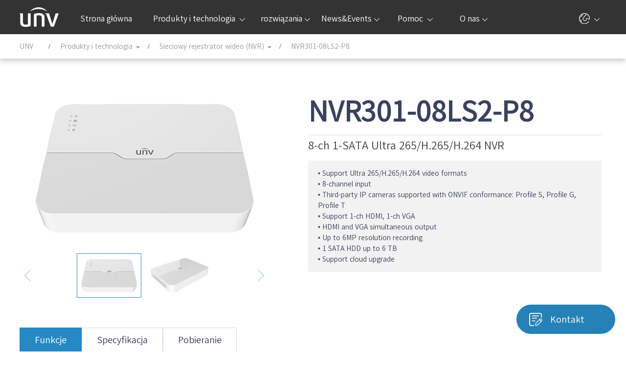

--- FILE ---
content_type: text/html
request_url: https://www.uniview.com/pl/Products/NVR/Easy/NVR301-08LS2-P8/
body_size: 7445
content:
<!DOCTYPE html PUBLIC "-//W3C//DTD XHTML 1.0 Transitional//EN" "http://www.w3.org/TR/xhtml1/DTD/xhtml1-transitional.dtd">
<html>
<head>
    <meta charset="UTF-8">
    <meta http-equiv="Content-type" content="text/html; charset=UTF-8" />
    <meta http-equiv="X-UA-Compatible" content="IE=edge">
    <meta name="viewport" content="width=device-width, initial-scale=1, maximum-scale=1, user-scalable=no">
    <title>NVR301-08LS2-P8—Zhejiang Uniview Technologies Co., Ltd.</title>
    <meta http-equiv="Content-Language" content="zh-cn" />
    <meta http-equiv="imagetoolbar" content="no" />
    <meta name="MSSmartTagsPreventParsing" content="true" />
    <meta name="keywords" content="NVR301-08LS2-P8" />
    <meta name="description" content="NVR301-08LS2-P8" />
    <link rel="shortcut icon" href="/pl/tres/images/favicon.ico" />


    <link rel="stylesheet" href="/pl/tres/images/2018/css/swiper.css">
    <link rel="stylesheet" href="/pl/tres/images/2018/css/style.css">
    <link rel="stylesheet" href="/pl/tres/images/2018/iconfont/css/font-awesome.min.css">

    <!--script>if(/msie (6.0|7.0|8.0|9.0)/i.test(navigator.userAgent)){window.location.href='abandoned.html';}</script-->

<!-- Google Tag Manager -->
<script>(function(w,d,s,l,i){w[l]=w[l]||[];w[l].push({'gtm.start':
new Date().getTime(),event:'gtm.js'});var f=d.getElementsByTagName(s)[0],
j=d.createElement(s),dl=l!='dataLayer'?'&l='+l:'';j.async=true;j.src=
'https://www.googletagmanager.com/gtm.js?id='+i+dl;f.parentNode.insertBefore(j,f);
})(window,document,'script','dataLayer','GTM-PTC2RNS');</script>
<!-- End Google Tag Manager -->
	
	<!-- Global site tag (gtag.js) - Google Analytics -->
<script async src="https://www.googletagmanager.com/gtag/js?id=G-RPXNWVQ2DK"></script>
<script>
  window.dataLayer = window.dataLayer || [];
  function gtag(){dataLayer.push(arguments);}
  gtag('js', new Date());

  gtag('config', 'G-RPXNWVQ2DK');
gtag('config', 'AW-466149209');
</script>
<!-- Global site tag (gtag.js) - Google Analytics -->

</head>

<body>
<noscript><iframe src="https://www.googletagmanager.com/ns.html?id=GTM-PTC2RNS"
  height="0" width="0" style="display:none;visibility:hidden"></iframe></noscript>
  <div class="hdbox">
      <div class="head" id="Head-Menu">
          <div class="box clearfix">
              <a href="/pl/" class="logo"><img src="/pl/tres/images/2018/images/1_1.png" alt="logo"></a>
              <div class="nav clearfix">
                  <div class="nav_a" style="width:18%;">
                      <a href="/pl/">Strona główna</a>
                  </div>
                  <div class="nav_a" style="width:25%;">
                      <a href="/pl/Products/">Produkty i technologia <span class="dh5"></span></a>
                      <div class="nav_bt nav_bt1 clearfix">
                          <div class="nlt">
  <div class="product_technology">
  <div class="p">
  <div class="ttl">Produkty i technologia</div>
  <ul class="ptl" id="MCamera">
  <li><a href="/pl/Products/Cameras/Pro/8/" class="ico-camera">Kamera IP</a>
  <div class="submenu">
  <a href="/pl/Products/Cameras/Pro/8/">Pro</a>
  <a href="/pl/Products/Cameras/Prime/II/8/">Prime</a>
  <a href="/pl/Products/Cameras/Prime/I/5/"> - Prime-I</a>
  <a href="/pl/Products/Cameras/Prime/II/5/"> - Prime-II</a>
  <a href="/pl/Products/Cameras/Prime/III/8/"> - Prime-III</a>
  <a href="/pl/Products/Cameras/Prime/IV/4/"> - Prime-IV</a>
  <a href="/pl/Products/Cameras/Easy/5/">Easy</a>
  <span></span>
  </div>
  </li>
  <li><a href="/pl/Products/PTZ/Pro/" class="ico-ptz">Kamera PTZ</a>
  <div class="submenu">
  <a href="/pl/Products/PTZ/Pro/">Pro</a>
  <a href="/pl/Products/PTZ/Prime/">Prime</a>
  <a href="/pl/Products/PTZ/Easy/">Easy</a>
  <a href="/pl/Products/PTZ/Positioning_System/">System pozycjonowania</a>
  <span></span>
  </div>
  </li>
  <li><a href="/pl/Products/Analog/Dolphin/5/" class="ico-camera">Analog Camera</a>
                        <div class="submenu">
                          <a href="/pl/Products/Analog/Dolphin/5/">Dolphin</a>
                          <a href="/pl/Products/Analog/Whale/5/">Whale</a>
                          <span></span>
                        </div></li>
  <li><a href="/pl/Products/Thermal/4/" class="ico-thermal">Kamera termowizyjna</a></li>
  <li><a href="https://www.unvdisplay.com/" class="ico-display">Display & Control</a>
  </li>
  <li><a href="/pl/Products/Transmission/Switch/" class="ico-switch">Transmission</a>
  <div class="submenu">
<a href="/pl/Products/Transmission/Switch/" title="Przełącznik" data-search="href,title">Przełącznik</a>
<a href="/pl/Products/Transmission/Network_Cable/" title="Przewód sieciowy" data-search="href,title">Przewód sieciowy</a>
<a href="/pl/Products/Transmission/Bridge/" title="Bridge" data-search="href,title">Bridge</a>
  <span></span>
  </div>
  </li>
  <li><a href="/pl/Products/NVR/Pro/16/" class="ico-nvr">Sieciowy rejestrator wideo (NVR)</a>
  <div class="submenu">
<a href="/pl/Products/NVR/Pro/16/" title="Pro" data-search="href,title">Pro</a>
<a href="/pl/Products/NVR/Prime/16/" title="Prime" data-search="href,title">Prime</a>
<a href="/pl/Products/NVR/Easy/4/" title="Easy" data-search="href,title">Easy</a>
  <span></span>
  </div>
  </li>
  <li><a href="/pl/Products/VMS/EZVMS/" class="ico-vms">VMS</a></li>
  <li><a href="/pl/Products/DVR/Ultra_HD_2/" class="ico-dvr">Cyfrowy rejestrator wideo</a>
  <div class="submenu">
<a href="/pl/Products/DVR/Ultra_HD_2/" title="Ultra HD 2.0" data-search="href,title">Ultra HD 2.0</a>
<a href="/pl/Products/DVR/XVR302-32Q3/" title="XVR302-32Q3" data-search="href,title">XVR302-32Q3</a>
<a href="/pl/Products/DVR/KIT-XVR301-08Q3-8-UAC-T115-F28/" title="KIT XVR301-08Q3&8 UAC-T115-F28" data-search="href,title">KIT XVR301-08Q3&8 UAC-T115-F28</a>
<a href="/pl/Products/DVR/KIT-XVR301-08Q3-8-UAC-B115-F28/" title="KIT XVR301-08Q3&8 UAC-B115-F28" data-search="href,title">KIT XVR301-08Q3&8 UAC-B115-F28</a>
<a href="/pl/Products/DVR/XVR302-16U3/" title="XVR302-16U3" data-search="href,title">XVR302-16U3</a>
<a href="/pl/Products/DVR/XVR301-04U3/" title="XVR301-04U3" data-search="href,title">XVR301-04U3</a>
  <span></span>
  </div>
  </li>
  <li><a href="/pl/Products/Access-Control/Locks/" class="ico-access">Access Control</a>
  <div class="submenu">
<a href="/pl/Products/Access-Control/Locks/" title="Locks" data-search="href,title">Locks</a>
<a href="/pl/Products/Access-Control/Speed_Gate/" title="Speed Gates and Turnstiles" data-search="href,title">Speed Gates and Turnstiles</a>
<a href="/pl/Products/Access-Control/Card_Reader/" title="Card Readers" data-search="href,title">Card Readers</a>
<a href="/pl/Products/Access-Control/Card_Terminal/" title="Cards" data-search="href,title">Cards</a>
<a href="/pl/Products/Access-Control/Card_Enrollers/" title="Card Enrollers" data-search="href,title">Card Enrollers</a>
<a href="/pl/Products/Access-Control/Access_Controller/" title="Access Controllers" data-search="href,title">Access Controllers</a>
<a href="/pl/Products/Access-Control/Accessories/" title="Accessories" data-search="href,title">Accessories</a>
  <span></span>
  </div>
  </li>
  <li><a href="/pl/Products/Video_Intercoms/Indoor/" class="ico-video">Video Intercoms</a>
  <div class="submenu">
<a href="/pl/Products/Video_Intercoms/Indoor/" title="Indoor Stations" data-search="href,title">Indoor Stations</a>
<a href="/pl/Products/Video_Intercoms/Door/" title="Door Stations" data-search="href,title">Door Stations</a>
<a href="/pl/Products/Video_Intercoms/Kit/" title="Kit" data-search="href,title">Kit</a>
<a href="/pl/Products/Video_Intercoms/Accessories/" title="Accessories" data-search="href,title">Accessories</a>
  <span></span>
  </div>
  </li>
<li><a href="/pl/Products/Intelligent_Computing/SMART_BOX/" class="ico-computing">Intelligent Computing</a></li>
  <li><a href="/pl/Products/Accessories/Bracket/Box/" class=" ico-accessories">Akcesoria</a>
  <div class="submenu">
<a href="/pl/Products/Accessories/Bracket/Box/" title="Uchwyty" data-search="href,title">Uchwyty</a>
<a href="/pl/Products/Accessories/Housing/" title="Obudowa" data-search="href,title">Obudowa</a>
<a href="/pl/Products/Accessories/Lens/" title="Obiektyw" data-search="href,title">Obiektyw</a>
<a href="/pl/Products/Accessories/Power/" title="Zasilanie" data-search="href,title">Zasilanie</a>
  <span></span>
  </div>
  </li>
  <li><a href="/pl/Products/Storage/Disk_Enclosure/" class="ico-storage">Obliczanie wartości składowania</a>
  <div class="submenu">
<a href="/pl/Products/Storage/IPSAN/" title="IP SAN" data-search="href,title">IP SAN</a>
<a href="/pl/Products/Storage/Disk_Enclosure/" title="Obudowa dysku" data-search="href,title">Obudowa dysku</a>
<a href="/pl/Products/Storage/General_Calculation/" title="General Calculation" data-search="href,title">General Calculation</a>
<a href="/pl/Products/Storage/Desktop_Storage/" title="Desktop Storage" data-search="href,title">Desktop Storage</a>
  <span></span>
  </div>
  </li>
  <li><a href="/pl/Products/Software/PC/" class="ico-software">Oprogramowanie klienckie</a>
  <div class="submenu" style="bottom:0px; top:auto;">
<a href="/pl/Products/Software/PC/" title="Oprogramowanie klienckie na komputer" data-search="href,title">Oprogramowanie klienckie na komputer</a>
<a href="/pl/Products/Software/Mobile/" title="Oprogramowanie klienckie na urządzenia przenośne" data-search="href,title">Oprogramowanie klienckie na urządzenia przenośne</a>
  <span class="down"></span>
  </div>
  </li>
  <li><a href="https://www.uniarch.cn/" class=" ico-uniarch">Uniarch</a>
  </li>
  </ul>
  </div>
  <div class="t">
  <div class="ttl"><a href="/pl/Technology/">technologia</a></div>
  <ul>
<li><a href="http://sgcdn.uniview.com//Technology/Tri-Guard_2.0/" target="_self">Tri-Guard 2.0</a></li>
<li><a href="/pl/Technology/ColorHunter/" target="_self">ColorHunter</a></li>
<li><a href="/pl/Technology/201909/901152_322666_0.htm" target="_self">Technologia LightHunter</a></li>
<li><a href="/pl/Technology/201906/853618_322666_0.htm" target="_self">Ultra 265 i U-Code 2.0</a></li>
<li><a href="/pl/Technology/201906/853617_322666_0.htm" target="_self">Technologia PixelSense</a></li>
  </ul>
  </div>
  </div>
                          </div>
                      </div>
                  </div>
                  <div class="nav_a" style="width:15%;">
                      <a href="/pl/Solutions/">rozwiązania<span class="dh5"></span></a>
            <div class="nav_bt nav_solution clearfix" style="width:550px; left:50%; margin-left:-370px; padding: 0px 0px 0px 350px;">
              <div class="nav_solution-type" id="NS-type">
                <div class="ttl active"><a href="/pl/Solutions/Solutions_by_Industry/">Rozwiązania według branż</a></div>
                <div class="ttl"><a href="/pl/Solutions/Solutions_by_Function/">Rozwiązania według funkcji</a>
                </div>
              </div>
              <div class="nav_solution-typelist" id="NS-typelist">
                <div class="nav_solution-list">
                      <a href="/pl/Solutions/Building/" class="clearfix">
                        <img src="/pl/tres/images/2018/images/sl_building.png">
                        Budynek
                      </a>
                      <a href="/pl/Solutions/Retail/" class="clearfix">
                        <img src="/pl/tres/images/2018/images/sl_retail.png">
                        Obiekt handlowy
                      </a>
                      <a href="/pl/Solutions/Enterprise/" class="clearfix">
                        <img src="/pl/tres/images/2018/images/sl_enterprise.png">
                        Firma
                      </a>
                      <a href="/pl/Solutions/Airport/" class="clearfix">
                        <img src="/pl/tres/images/2018/images/airport.png">
                        Lotnisko
                      </a>
                       <a href="/pl/Solutions/Bank/" class="clearfix">
                        <img src="/pl/tres/images/2018/images/bank.png">
                        Bank
                      </a>
                  <a href="/pl/Solutions/Casino/" class="clearfix">
                      <img src="/pl/tres/images/2018/images/casino.png">
                      Kasyno
                  </a>
                  <a href="/pl/Solutions/Industrial_Park/" class="clearfix">
                      <img src="/pl/tres/images/2018/images/sl_industrial-park.png">
                      Park przemysłowy
                  </a>
                  <a href="/pl/Solutions/Campus/" class="clearfix">
                      <img src="/pl/tres/images/2018/images/campus.png">
                      Miasteczko uniwersyteckie
                  </a>
                  <a href="/pl/Solutions/Shopping_Mall/" class="clearfix">
                      <img src="/pl/tres/images/2018/images/sl_shopping-mall.png">
                      Centrum handlowe
                  </a>
                  <a href="/pl/Solutions/Highway/" class="clearfix">
                      <img src="/pl/tres/images/2018/images/sl_highway.png">
                      Autostrada
                  </a>
                  <a href="/pl/Solutions/Healthcare/" class="clearfix">
                      <img src="/pl/tres/images/2018/images/sl_hospital.png">
                      Ośrodek zdrowia
                  </a>
                          <a href="/pl/Solutions/Seaport/" class="clearfix">
                              <img src="/pl/tres/images/2018/images/sl_seaport.png">
                              Port morski
                          </a>
                          <a href="/pl/Solutions/Temperature_Screening/" class="clearfix">
                              <img src="/pl/tres/images/2018/images/heat.png">
                              Przesiewowe sprawdzanie temperatury
                          </a>
                </div>
                <div class="nav_solution-list" style="display:none;">
                  <a href="/pl/Solutions/Smart_intrusion_prevention/" class="clearfix"><img src="/pl/tres/images/2018/solutions/sl_sip.png">Inteligentne zapobieganie wtargnięciom</a>
                </div>
              </div>
            </div>
          </div>
                  <div class="nav_a" style="width:15%;">
                      <a href="/pl/News/">News&Events<span class="dh5"></span></a>
                      <div class="nav_bt nav_bt2 clearfix">
                          <div class="nlt">
                              <a href="/pl/News/News/" class="clearfix">
                                  <img src="/pl/tres/images/2018/images/1_7.png">
                                  Aktualności
                              </a>
                              <a href="/pl/News/Events/" class="clearfix">
                                  <img src="/pl/tres/images/2018/images/1_8.png">
                                  Wydarzenia
                              </a>
                              <a href="/pl/News/Success_Cases/" class="clearfix">
                                  <img src="/pl/tres/images/2018/images/1_9.png">
                                  Historie sukcesu
                              </a>
                              <a href="/pl/News/Videos/" class="clearfix">
                                  <img src="/pl/tres/images/2018/images/1_10.png">
                                  Filmy wideo
                              </a>
                          </div>
                          <div class="nrt">
                              <a href="/pl/Home/Newsletter/">
                                  <img src="/pl/tres/images/2018/images/1_11.png">
                                  Biuletyn
                              </a>
                          </div>
                      </div>
                  </div>
                  <div class="nav_a" style="width:15%;">
                      <a href="/pl/Support/">Pomoc <span class="dh5"></span></a>
                      <div class="nav_bt nav_bt3 clearfix">
                          <div class="nli" style="width:245px;">
                              <div class="ntt clearfix">
                                  <img src="/pl/tres/images/2018/images/tool.png">
                                  Tools
                              </div>
                              <div class="ntc">
                                <a href="/pl/Support/Product_Password_Reset/" target="_self">Resetowanie hasła produktu</a>
                                  <a href="http://cms-unv.uniview.com/Compared/Product/Option" target="_blank">Product Selector</a>
                                  <a href="/pl/Support/Tools/JVSG/" target="_blank">JVSG</a>
                                  <a href="/pl/Support/Tools/Maintenance/" target="_blank">Maintenance</a>
                              </div>
                          </div>
                          <div class="nli">
                              <div class="ntt clearfix">
                                  <img src="/pl/tres/images/2018/images/1_12.png">
                                  Centrum pobierania
                              </div>
                              <div class="ntc">
<a href="/pl/Support/Download_Center/Datasheet/Network_Camera/" >Datasheet</a>
<a href="/pl/Support/Download_Center/Product_Resource/" >Product Resource</a>
<a href="/pl/Support/Download_Center/Firmware/" >Firmware</a>
<a href="/pl/Support/Download_Center/Product_Installation/Quick_Guide/" >Instalacja produktu</a>
<a href="/pl/Support/Download_Center/Brochures/Leaflet/" >Broszury</a>
                              </div>
                          </div>
                          <div class="nli">
                              <div class="ntt clearfix">
                                  <img src="/pl/tres/images/2018/images/1_13.png">
                                  Licencje
                              </div>
                              <div class="ntc">
<a href="/pl/Support/Product_Licensing/Register_the_First_Time/" >Pierwsza rejestracja</a>
<a href="/pl/Support/Product_Licensing/Register_Upgrade_Licenses/" >Rejestracja rozszerzonych licencji</a>
                              </div>
                          </div>
                          <div class="nli">
                              <div class="ntt clearfix">
                                  <img src="/pl/tres/images/2018/images/1_14.png">
                                  Weryfikacja autentyczności
                              </div>
                              <div class="ntc">
<a href="/pl/Support/Anti-Counterfeiting_Query/Verification/" >Kod weryfikacyjny</a>
<a href="/pl/Support/Anti-Counterfeiting_Query/Registration/" >Kod rejestracyjny</a>
                              </div>
                          </div>
                      </div>
                  </div>
                  <div class="nav_a" style="width:12%;">
                      <a href="/pl/About_Us/Company/"> O nas<span class="dh5"></span></a>
                      <div class="nav_bt nav_bt4 clearfix" style="width:280px;">
                          <a href="/pl/About_Us/Company/" class="clearfix">
                              <img src="/pl/tres/images/2018/images/1_15.png">
                              Nasza firma
                          </a>
                          <a href="/pl/About_Us/Partner/" class="clearfix">
                              <img src="/pl/tres/images/2018/images/1_16.png">
                              Partnerzy
                          </a>
                          <a href="/pl/About_Us/Contact_Us/" class="clearfix">
                              <img src="/pl/tres/images/2018/images/1_17.png">
                              Kontakt
                          </a>
                          <a href="/pl/About_Us/Inquiry/" class="clearfix">
                              <img src="/pl/tres/images/2018/images/1_18.png">
                              Kontakt online
                          </a>
                          <a href="/pl/About_Us/Legal_Notice/" class="clearfix">
                              <img src="/pl/tres/images/2018/images/ico_legal.png">
                              Informacje prawne
                          </a>
                          <a href="/pl/About_Us/Security/" class="clearfix">
                              <img src="/pl/tres/images/2018/images/ico_security.png">
                              Centrum obsługi zabezpieczeń
                          </a>
                      </div>
                  </div>
              </div>
              <div class="hrt clearfix">
                  <div class="hr_a hr_a1">
                      <img src="/pl/tres/images/2018/images/1_21.png">
                      <img src="/pl/tres/images/2018/images/1_21_1.png">
                      <div class="hr_abt hr_abt2">
  <A href="https://cn.uniview.com/" rel=noopener target=_blank>中文版</A> <A href="https://global.uniview.com/" rel=noopener target=_blank>International</A> <A href="https://global.uniview.com/kr/" rel=noopener target=_blank>한국어</A> <A href="https://global.uniview.com/vn/" rel=noopener target=_blank>Tiếng việt</A> <A href="https://global.uniview.com/pl/" rel=noopener target=_blank>Polski</A> <A href="https://global.uniview.com/fr/" rel=noopener target=_blank>Français</A> <A href="https://global.uniview.com/tr/" rel=noopener target=_blank>Turkish</A> <A href="https://global.uniview.com/es/" rel=noopener target=_blank>Español</A> <A href="https://global.uniview.com/it/" rel=noopener target=_blank>Italiano</A> <A href="https://global.uniview.com/jp/" rel=noopener target=_blank>日本語</A> <A href="https://global.uniview.com/de/" rel=noopener target=_blank>Deutsch</A> <A href="https://global.uniview.com/arab/" rel=noopener target=_blank>العربية</A> <A href="https://global.uniview.com/th/" rel=noopener target=_blank>ไทย</A> <A href="https://global.uniview.com/id/" rel=noopener target=_blank>bahasa Indonesia</A> <A href="https://global.uniview.com/pt-br/" rel=noopener target=_blank>Portuguesa</A> <A href="https://global.uniview.com/ru/" rel=noopener target=_blank>Русский</A>
                      </div>
                  </div>
              </div>
          </div>
      </div>
      <div class="m_head clearfix">
          <a href="/pl/" class="mlt"><img src="/pl/tres/images/2018/images/mlogo.png"></a>
          <div class="img"><img src="/pl/tres/images/2018/images/m1_1.jpg"></div>
      </div>
      <div class="sstc">
          <div class="sd1 clearfix">
              <div class="slt clearfix">
                  <input type="text" placeholder="szukaj" name="k" id="K2" value="">
                  <a href="javascript:void(0)" id="SearchBtn"><img src="/pl/tres/images/2018/images/m1_4.png"></a>
              </div>
              <div class="srt"><img src="/pl/tres/images/2018/images/m1_5.png"></div>
          </div>
      </div>
      <div class="m_nav clearfix">
          <img src="/pl/tres/images/2018/images/m1_1.png" alt="img" class="m_out">
          <ul class="m_navbox clearfix">
              <li> <a href="/pl/" class="ltp">Home</a> </li>
              <li>
                  <div class="ltt1">Produkty i technologia</div>
                  <div class="lbt">
                              <span class="lbox">
                  <div class="ltt2">Produkty i technologia</div>
                  <div class="ltc2">
<a href="/pl/Products/Cameras/Pro/8/" >Kamera IP</a>
<a href="/pl/Products/Analog/Dolphin/5/" >Analog Camera</a>
<a href="/pl/Products/PTZ/Pro/" >Kamera PTZ</a>
<a href="/pl/Products/Thermal/4/" >Kamera termowizyjna</a>
<a href="/pl/Products/NVR/Pro/16/" >Sieciowy rejestrator wideo (NVR)</a>
<a href="/pl/Products/VMS/EZVMS/" >VMS</a>
<a href="/pl/Products/DVR/Ultra_HD_2/" >Cyfrowy rejestrator wideo</a>
<a href="https://www.unvdisplay.com/" >Display & Control</a>
<a href="/pl/Products/Transmission/Switch/" >Transmission</a>
<a href="/pl/Products/Storage/Disk_Enclosure/" >Obliczanie wartości składowania</a>
<a href="/pl/Products/Access-Control/Locks/" >Access Control</a>
<a href="/pl/Products/Video_Intercoms/Indoor/" >Video Intercoms</a>
<a href="/pl/Products/Intelligent_Computing/SMART_BOX/" >Intelligent Computing</a>
<a href="/pl/Products/Software/PC/" >Oprogramowanie klienckie</a>
<a href="/pl/Products/Accessories/Bracket/Box/" >Akcesoria</a>
<a href="/pl/Products/Flash_media/" >Flash media</a>
                      <a href="https://www.uniarch.cn/">Uniarch</a>
                  </div>
                </span>
                 <a class="a1" href="/pl/Technology/" > technologia</a>
                  </div>
              </li>
        <li>
          <div class="ltt1">rozwiązania</div>
          <div class="lbt">
            <span class="lbox">
              <div class="ltt2">Rozwiązania według branż</div>
              <div class="ltc2">
                      <a class="a1" href="/pl/Solutions/Building/" > Budynek</a>
                      <a class="a1" href="/pl/Solutions/Retail/" > Obiekt handlowy</a>
                      <a class="a1" href="/pl/Solutions/Enterprise/" > Firma</a>
                      <a class="a1" href="/pl/Solutions/Airport/" > Lotnisko</a>
              <a class="a1" href="/pl/Solutions/Bank/" > Bank</a>
              <a class="a1" href="/pl/Solutions/Casino/" > Kasyno</a>
              <a class="a1" href="/pl/Solutions/Industrial_Park/" > Park przemysłowy</a>
              <a class="a1" href="/pl/Solutions/Campus/" > Miasteczko uniwersyteckie</a>
              <a class="a1" href="/pl/Solutions/Shopping_Mall/" > Centrum handlowe</a>
              <a class="a1" href="/pl/Solutions/Highway/" > Autostrada</a>
              <a class="a1" href="/pl/Solutions/Healthcare/" > Ośrodek zdrowia</a>
              <a class="a1" href="/pl/Solutions/Seaport/" > Port morski</a>
              </div>
            </span>
            <span class="lbox">
              <div class="ltt2">Rozwiązania według funkcji</div>
              <div class="ltc2">
                <a href="/pl/Solutions/Smart_intrusion_prevention/"> Inteligentne zapobieganie wtargnięciom</a>
              </div>
            </span>
          </div>
        </li>
              <li>
                  <div class="ltt1">News&Events</div>
                  <div class="lbt">
                      <a  class="a1" href="/pl/News/News/" > Aktualności</a>
                      <a  class="a1" href="/pl/News/Events/" > Wydarzenia</a>
                      <a  class="a1" href="/pl/News/Success_Cases/"> Historie sukcesu</a>
                      <a  class="a1" href="/pl/News/Videos/" >Filmy wideo</a>
                  </div>
              </li>
              <li>
                  <div class="ltt1">Pomoc </div>
                  <div class="lbt">
                <span class="lbox">
                  <div class="ltt2"> Tools </div>
                  <div class="ltc2">
                     <a href="http://cms-unv.uniview.com/Compared/Product/Option" target="_blank">Product Selector</a>
                     <a href="/pl/Support/Tools/JVSG/" target="_blank">JVSG</a>
                     <a href="/pl/Support/Tools/Maintenance/" target="_blank">Maintenance</a>
                  </div>
                  </span>
                <span class="lbox">
                  <div class="ltt2"> Centrum pobierania </div>
                  <div class="ltc2">
<a href="/pl/Support/Download_Center/Datasheet/Network_Camera/" >Datasheet</a>
<a href="/pl/Support/Download_Center/Product_Resource/" >Product Resource</a>
<a href="/pl/Support/Download_Center/Firmware/" >Firmware</a>
<a href="/pl/Support/Download_Center/Product_Installation/Quick_Guide/" >Instalacja produktu</a>
<a href="/pl/Support/Download_Center/Brochures/Leaflet/" >Broszury</a>
                  </div>
                </span>
                      <span class="lbox">
                  <div class="ltt2"> Licencje </div>
                  <div class="ltc2">
<a href="/pl/Support/Product_Licensing/Register_the_First_Time/" >Pierwsza rejestracja</a>
<a href="/pl/Support/Product_Licensing/Register_Upgrade_Licenses/" >Rejestracja rozszerzonych licencji</a>
                  </div>
                </span>
                      <span class="lbox">
                  <div class="ltt2"> Weryfikacja autentyczności</div>
                  <div class="ltc2">
<a href="/pl/Support/Anti-Counterfeiting_Query/Verification/" >Kod weryfikacyjny</a>
<a href="/pl/Support/Anti-Counterfeiting_Query/Registration/" >Kod rejestracyjny</a>
                  </div>
                </span>
                  </div>
              </li>
              <li>
                  <div class="ltt1">O nas</div>
                  <div class="lbt">
                      <a class="a1" href="/pl/About_Us/Company/" > Nasza firma</a>
                      <a class="a1" href="/pl/About_Us/Partner/" >Partnerzy</a>
                      <a class="a1" href="/pl/About_Us/Contact_Us/" >Kontakt</a>
                      <a class="a1" href="/pl/About_Us/Inquiry/" >Kontakt online</a>
                      <a class="a1" href="/pl/About_Us/Legal_Notice/" >Informacje prawne</a>
                      <span class="lbox">
                       <div class="ltt2"> Centrum obsługi zabezpieczeń</div>
                       <div class="ltc2">
<a href="/pl/About_Us/Security/Notice/" >Informacja dotycząca bezpieczeństwa</a>
<a href="/pl/About_Us/Security/Process/" >Procedura reagowania w razie wykrycia luki</a>
<a href="/pl/About_Us/Security/Report/" >Raport dotyczący luk</a>
<a href="/pl/About_Us/Security/Lab/" >Uniview Security Lab</a>
                       </div>
                      </span>
                  </div>
              </li>
              <li>
                  <div class="ltt1">Język</div>
                  <div class="lbt"><A href="https://cn.uniview.com/" rel=noopener target=_blank>中文版</A> <A href="https://global.uniview.com/" rel=noopener target=_blank>International</A> <A href="https://global.uniview.com/kr/" rel=noopener target=_blank>한국어</A> <A href="https://global.uniview.com/vn/" rel=noopener target=_blank>Tiếng việt</A> <A href="https://global.uniview.com/pl/" rel=noopener target=_blank>Polski</A> <A href="https://global.uniview.com/fr/" rel=noopener target=_blank>Français</A> <A href="https://global.uniview.com/tr/" rel=noopener target=_blank>Turkish</A> <A href="https://global.uniview.com/es/" rel=noopener target=_blank>Español</A> <A href="https://global.uniview.com/it/" rel=noopener target=_blank>Italiano</A> <A href="https://global.uniview.com/jp/" rel=noopener target=_blank>日本語</A> <A href="https://global.uniview.com/de/" rel=noopener target=_blank>Deutsch</A> <A href="https://global.uniview.com/arab/" rel=noopener target=_blank>العربية</A> <A href="https://global.uniview.com/th/" rel=noopener target=_blank>ไทย</A> <A href="https://global.uniview.com/id/" rel=noopener target=_blank>bahasa Indonesia</A> <A href="https://global.uniview.com/pt-br/" rel=noopener target=_blank>Portuguesa</A> <A href="https://global.uniview.com/ru/" rel=noopener target=_blank>Русский</A></div>
              </li>
          </ul>
      </div>
  </div>
<div class="zhanwei"></div>
<div class="bnav">
    <div class="box">
        <a href="/pl/" class="a"><span>UNV</span> </a>
        <div class="a">
            <span> Produkty i technologia</span>
            <div class="abt">
<a href="/pl/Products/Cameras/Pro/8/" >Kamera IP</a>
<a href="/pl/Products/Analog/Dolphin/5/" >Analog Camera</a>
<a href="/pl/Products/PTZ/Pro/" >Kamera PTZ</a>
<a href="/pl/Products/Thermal/4/" >Kamera termowizyjna</a>
<a href="/pl/Products/NVR/Pro/16/" >Sieciowy rejestrator wideo (NVR)</a>
<a href="/pl/Products/VMS/EZVMS/" >VMS</a>
<a href="/pl/Products/DVR/Ultra_HD_2/" >Cyfrowy rejestrator wideo</a>
<a href="https://www.unvdisplay.com/" >Display & Control</a>
<a href="/pl/Products/Transmission/Switch/" >Transmission</a>
<a href="/pl/Products/Storage/Disk_Enclosure/" >Obliczanie wartości składowania</a>
<a href="/pl/Products/Access-Control/Locks/" >Access Control</a>
<a href="/pl/Products/Video_Intercoms/Indoor/" >Video Intercoms</a>
<a href="/pl/Products/Intelligent_Computing/SMART_BOX/" >Intelligent Computing</a>
<a href="/pl/Products/Software/PC/" >Oprogramowanie klienckie</a>
<a href="/pl/Products/Accessories/Bracket/Box/" >Akcesoria</a>
<a href="/pl/Products/Flash_media/" >Flash media</a>
            </div>
        </div>
        <div class="a">
            <span> Sieciowy rejestrator wideo (NVR)</span>
            <div class="abt">
<a href="/pl/Products/NVR/Pro/16/" >Pro</a>
<a href="/pl/Products/NVR/Prime/16/" >Prime</a>
<a href="/pl/Products/NVR/Easy/4/" >Easy</a>
            </div>
        </div>
        <div class="a"><span>NVR301-08LS2-P8</span> </div>
    </div>
</div>
  <div class="prt1">
    <div class="box">
      <div class="ptp clearfix">
        <div class="plt">
          <div class="img1" id="MainPhoto"><IMG border=0 src="/pl/res/201905/09/20190509_1727713_1_850067_140445_0.jpg"></div>
          <div class="sbox">
            <div class="swiper-container swiper3">
                <div class="swiper-wrapper" id="ZoomList">
                </div>
                <div class="swiper-pagination pagination3"></div>
            </div>
            <div class="swiper-button-prev prev3 dh5"></div>
            <div class="swiper-button-next next3 dh5"></div>
          </div>
        </div>
        <div class="prt">
          <div class="ptt">NVR301-08LS2-P8</div>
          <div class="ptt2 f_22">8-ch 1-SATA Ultra 265/H.265/H.264 NVR</div>
          <ul class="ul1" id="Key-features">
            <li>• Support Ultra 265/H.265/H.264 video formats<BR>• 8-channel input<BR>• Third-party IP cameras supported with ONVIF conformance: Profile S, Profile G, Profile T<BR>• Support 1-ch HDMI, 1-ch VGA <BR>• HDMI and VGA simultaneous output<BR>• Up to 6MP resolution recording<BR>• 1 SATA HDD up to 6 TB<BR>• Support cloud upgrade<li>
          </ul>
        </div>
        <div class="abtn clearfix">
          <div class="abox" id="ProductTab">
<a href="#Product features" id="Product features">Funkcje <s></s></a>
<a href="#Product specification" id="Product specification">Specyfikacja <s></s></a>
<a href="#Related document" id="Related document">Pobieranie <s></s></a>
          </div>
        </div>
      </div>
    </div>
  </div>
  <div class="prt2">
    <div class="box clearfix">
      <ul class="ul1" id="ProductDetail">
      </ul>
      <div class="prt">
        <a href="http://cms-unv.uniview.com/Compared/Product/Option" target="_blank"><img src="/pl/tres/images/2018/images/product_selector.jpg"></a>
        <a href="/pl/Home/Newsletter/" target="_blank"><img src="/pl/tres/images/2018/images/subscriber.jpg"></a>
      </div>
    </div>
  </div>
<div class="footer">
    <div class="box">
        <div class="ftp clearfix">
            <ul class="ul1 clearfix">
                <li>
                    <div class="ltt">Produkty i technologia  <span></span></div>
<a href="/pl/Products/Cameras/Pro/8/" >Kamera IP</a>
<a href="/pl/Products/Analog/Dolphin/5/" >Analog Camera</a>
<a href="/pl/Products/PTZ/Pro/" >Kamera PTZ</a>
<a href="/pl/Products/Thermal/4/" >Kamera termowizyjna</a>
<a href="/pl/Products/NVR/Pro/16/" >Sieciowy rejestrator wideo (NVR)</a>
<a href="/pl/Products/VMS/EZVMS/" >VMS</a>
<a href="/pl/Products/DVR/Ultra_HD_2/" >Cyfrowy rejestrator wideo</a>
<a href="https://www.unvdisplay.com/" >Display & Control</a>
<a href="/pl/Products/Transmission/Switch/" >Transmission</a>
<a href="/pl/Products/Storage/Disk_Enclosure/" >Obliczanie wartości składowania</a>
<a href="/pl/Products/Access-Control/Locks/" >Access Control</a>
<a href="/pl/Products/Video_Intercoms/Indoor/" >Video Intercoms</a>
<a href="/pl/Products/Intelligent_Computing/SMART_BOX/" >Intelligent Computing</a>
<a href="/pl/Products/Software/PC/" >Oprogramowanie klienckie</a>
<a href="/pl/Products/Accessories/Bracket/Box/" >Akcesoria</a>
<a href="/pl/Products/Flash_media/" >Flash media</a>
                </li>
                <li>
                    <div class="ltt">News&Events <span></span></div>
<a href="/pl/News/News/" >Aktualności</a>
<a href="/pl/News/Events/" >Wydarzenia</a>
<a href="/pl/News/Success_Cases/" >Historie sukcesu</a>
<a href="/pl/News/Videos/" >Filmy wideo</a>
                </li>
                <li>
                    <div class="ltt">Pomoc <span></span></div>
<a href="/pl/Support/Product_Password_Reset/" >Resetowanie hasła produktu</a>
<a href="/pl/Support/Tools/" >Tools</a>
<a href="/pl/Support/Download_Center/Datasheet/Network_Camera/" >Centrum pobierania</a>
<a href="/pl/Support/Product_Licensing/" >Licencje</a>
<a href="/pl/Support/Anti-Counterfeiting_Query/Verification/" >Weryfikacja autentyczności</a>
                </li>
                <li>
                    <div class="ltt">O nas  <span></span></div>
<a href="/pl/About_Us/Company/" >Nasza firma</a>
<a href="/pl/About_Us/Partner/" >Partnerzy</a>
<a href="/pl/About_Us/Contact_Us/" >Kontakt</a>
<a href="/pl/About_Us/Inquiry/" >Kontakt online</a>
<a href="/pl/About_Us/Legal_Notice/" >Informacje prawne</a>
<a href="/pl/About_Us/Security/" >Centrum obsługi zabezpieczeń</a>
                </li>
            </ul>
            <div class="frt clearfix">
                <div class="ft1">Obserwuj nas<span></span></div>
                <div class="abtn clearfix">
                    <a href="https://www.facebook.com/UniviewHQ" target="_blank" rel="noopener noreferrer">
                        <img src="/pl/tres/images/2018/images/1_38.png">
                        <img src="/pl/tres/images/2018/images/1_38_1.png">
                    </a>
                    <a href="https://twitter.com/UniviewTech" target="_blank" rel="noopener noreferrer">
                        <img src="/pl/tres/images/2018/images/1_39.png">
                        <img src="/pl/tres/images/2018/images/1_39_1.png">
                    </a>
                    <a href="https://www.youtube.com/channel/UCqx937gPiCrFIzXFKQfC5FA" target="_blank" rel="noopener noreferrer">
                        <img src="/pl/tres/images/2018/images/1_40.png">
                        <img src="/pl/tres/images/2018/images/1_40_1.png">
                    </a>
                    <a href="https://www.linkedin.com/company/zhejiang-uniview-technologies-co-ltd/" target="_blank" rel="noopener noreferrer">
                        <img src="/pl/tres/images/2018/images/1_52.png">
                        <img src="/pl/tres/images/2018/images/1_52_1.png">
                    </a>
                  <a href="/pl/Home/Newsletter/" >
                        <img src="/pl/tres/images/2018/images/1_41.png">
                        <img src="/pl/tres/images/2018/images/1_41_1.png">
                    </a>
                    <a href="/pl/About_Us/Inquiry/" >
                        <img src="/pl/tres/images/2018/images/1_42.png">
                        <img src="/pl/tres/images/2018/images/1_42_1.png">
                    </a>
                </div>
            </div>
        </div>
        <div class="fbt clearfix">
            Copyright 2011-2023 Zhejiang Uniview Technologies Co., Ltd. Wszelkie prawa zastrzeżone.
            <div class="abtn clearfix">
                <a href="/pl/About_Us/Legal_Notice/Privacy_Policy/" >Polityka prywatności</a>
                <a href="/pl/About_Us/Legal_Notice/Cookie_Policy/">Pliki cookie</a>
 <a href="/pl/About_Us/Legal_Notice/Uniview_Legal_Notices/">Informacje prawne Uniview</a>
            </div>
        </div>
    </div>
</div>
<link rel="stylesheet" href="/tres/images/bootstrap/basic.css">
<div class="switch" id="SwitchBox">
    <div id="switch" class="switch_button"><span class="switch_icon"></span><span class="switch_text" style="font-size: 18px;">Kontakt</span></div>
    <div class="choose_container" id="choose_container" style="visibility: hidden">
        <div class="blue_banner">
            <p style="font-size: 18px; line-height: 53px; margin-left: 18px;color:#fff" id="ChooseTitle"></p>
            <span class="close_icon"></span>
        </div>
        <div class="chooseBox">
            <ul class="chooselist" id="ChooseList">
                <li class="csifm" data-name="Contact Sales">kontakt sprzedaż</li>
                <li class="tsifm" data-name="Technical Support">Pomoc techniczna</li>
            </ul>
            <p><strong>Hotline(English):</strong><br><a href="tel:800-860-7999">800-860-7999</a>(USA) | <a href="tel:800-914-6008">800-914-6008</a> (Canada)<br><a
                    href="tel:+86 571 85309090">+86 571 85309090</a> (Other Regions)<br><strong>Email/Skype:</strong> service@uniview.com</p>
        </div>
    </div>
    <div class="inquire_container" id="inquire_container" style="visibility: hidden">
        <div class="blue_banner">
            <p style="font-size: 18px; line-height: 53px; margin-left: 18px;color:#fff"></p>
            <span class="close_icon"></span>
        </div>
        <iframe src="" style="width: 100%;border-width: 0px;border-radius: 10px;"></iframe>
    </div>
</div>
<script type="text/javascript" src="/pl/tres/images/2018/js/jquery-1.11.3.min.js"></script>
<script type="text/javascript" src="/pl/tres/images/2018/js/adaptive-version2.js"></script>
<script type="text/javascript" src="/pl/tres/images/2018/js/swiper.min.js"></script>
<script type="text/javascript" src="/pl/tres/images/2018/js/JR.js"></script>
<script type="text/javascript" src="/pl/tres/images/bootstrap/inquire.js"></script>
<script type="text/javascript">
$(document).ready(function(){
$("#MCamera > li").hover(function(){
$(this).addClass("hover");
var m = $(this).find(".submenu");
if(m){m.show()}
},function(){
$(this).removeClass("hover");
var m = $(this).find(".submenu");
if(m){m.hide()}
})
$("#NS-type > div").hover(function(){
var index = $(this).index();
$("#NS-type > div").removeClass("active").eq(index).addClass("active");
$("#NS-typelist > .nav_solution-list").hide().eq(index).show();
});
});
</script>
<script type="text/javascript" src="/pl/tres/images/2018/product/collections.js"></script>
<script type="text/javascript" src="/pl/tres/images/2018/product/common.js"></script>
<script type="text/javascript">
(function(){
initTab();
DetailPage().thumbnail(" /pl/res/201905/09/20190509_1727714_2_850067_140445_0.jpg /pl/res/201905/09/20190509_1727713_1_850067_140445_0.jpg");
manual().nvr();
statementIntall();
})()
</script>
</body>
</html>

--- FILE ---
content_type: text/css
request_url: https://www.uniview.com/pl/tres/images/2018/css/style.css
body_size: 14460
content:
*{ margin:0; padding:0;color: #444;font-family:ss,arial; font-size:14px;  line-height:1;}

body { margin:0 ;  overflow-x: hidden;min-width: 1280px;position: relative;padding: 0px; width: 100%;}

ul,ul li,ol li,tr td,dl,dd{ list-style-type:none; margin:0; padding:0; }

.clearfix:after ,.nav_a:after {content: " "; display: block; height:0; clear:both; visibility: hidden;}

.clearfix { *zoom:1; }

a{ text-decoration:none; cursor:pointer; -webkit-transition: all .5s; -moz-transition: all .5s; transition: all .5s;}

.dh3{-webkit-transition: all .3s; -moz-transition: all .3s; transition: all .3s;}

.dh5{-webkit-transition: all .5s; -moz-transition: all .5s; transition: all .5s;}

.dh10{-webkit-transition: all 1s; -moz-transition: all 1s; transition: all 1s;}

.text,textarea,select{ outline:none;  color:#666; font-size:14px; width:100%;}

.f_12{ font-size:12px; }

.f_16{ font-size:16px; }

.f_18{ font-size:18px; }

.f_20{ font-size:20px; }

.f_22{font-size: 22px;}

.f_24{ font-size:24px; }

.f_26{ font-size:26px; }

.f_28{ font-size:28px; }

.f_30{ font-size:30px; }

.f_32{ font-size:32px; }

.f_34{ font-size:34px; }

.f_36{ font-size:36px; }

.f_38{ font-size:38px; }

.f_40{font-size: 40px;}

.f_45{ font-size:45px;}

img{border:none;}

img[src=""]{opacity: 0;}

body::-webkit-scrollbar{ width:8px;}

body::-webkit-scrollbar-thumb{ background:#aaa;}

body::-webkit-scrollbar-track{ background:#ccc;}
p{display: block;line-height: 24px;color: #39425f;}

/*分页*/

.BMap_mask,.BMap_cpyCtrl,.BMap_scaleTxt,.BMap_scaleCtrl,.BMap_omCtrl,.anchorBL{ display:none !important;}

.a_dw{position: relative;top: -80px;}

.box {width: 73%;max-width: 1400px;min-width: 1200px ;margin: 0 auto;position: relative; -webkit-transition: all .3s; -moz-transition: all .3s; transition: all .3s;}

.page1{clear:both; text-align:center;font-size:18px; margin: 0 auto;position: relative;}

.page1 span{ color:#333; text-decoration:none;width: 40px;height: 40px;display: inline-block; border:1px solid #ddd;position: relative;cursor: pointer;}

.page1 span  img{display: block;position: absolute;top: 10%;left: 10%;width: 80%;}

.page1 span  div{display: block;position: absolute;top: 0;left: 0;line-height: 40px;text-align: center;width: 40px;}

.page1 span :hover,.page1 span.current ,.page1 span.current div{  background:#0060af; color:#fff;}

.page1 span{margin:2px;}

.page2{width: 120px;height: 40px;background: #0060af;text-align: center; color: #fff;display: block;margin: 0 auto;line-height: 40px;display: none;text-align: center;}

@charset "UTF-8";

@font-face {
  font-family: "ex";
  src: url("../fonts/ExpletusSans-Regular.woff") format("woff"),
       url("../fonts/ExpletusSans-Regular.ttf") format("truetype"),
       url("../fonts/ExpletusSans-Regular.eot") format("embedded-opentype"),
       url("../fonts/ExpletusSans-Regular.svg") format("svg");
  font-weight: normal;
  font-style: normal;
}

@font-face {
  font-family: "ss";
  src: url("../fonts/SourceHanSansCN-Regular.woff") format("woff"),
       url("../fonts/SourceHanSansCN-Regular.ttf") format("truetype"),
       url("../fonts/SourceHanSansCN-Regular.eot") format("embedded-opentype"),
       url("../fonts/SourceHanSansCN-Regular.svg") format("svg");
  font-weight: normal;
  font-style: normal;
}
/* 头部 */


.head{position: fixed;width: 100%;top: 0;left: 0; -webkit-transition: all .5s; -moz-transition: all .5s; transition: all .5s;z-index: 12;background: rgba(0,0,0,0.5); }

.head.act{background: #333;}

.head.act2{top: -70px;}

.head.act2_0{opacity: 1;}

.head.act3{background: #333;}

.head .box{height: 70px;}

.head .box .logo{display: block;float: left;width: 80px;}

.head .box .logo img{display: block;width: 100%;}

.head .nav{width: 885px;position: absolute;top: 15px;left: 50%;margin-left: -443px;}

/*.head .nav .nav_a{display: block;float: left;height: 55px;text-align: center;width: 20%;position: relative;}*/
.head .nav .nav_a{display: block;float: left;height: 55px;text-align: center;width: 16.66%;position: relative;}
.head .nav .nav_a>a {display: block;line-height: 46px;color: #fff;height: 55px;font-size: 16px;}

.head .nav .nav_a>a span{display: inline-block; width: 11px;height: 9px;background: url(../images/1_2.png) center no-repeat;margin-left: 5px;}

.head .nav .nav_a>a:hover,.head .nav .nav_a.act>a{color: #0082cc;background: #fff;}

.head:hover .nav .nav_a:nth-child(1)>a:hover,.head:hover .nav .nav_a:nth-child(1).act>a{background: transparent;}

.head .nav .nav_a>a:hover span,.head .nav .nav_a.act>a span{background: url(../images/1_3.png) center no-repeat;}

.head .nav .nav_a .nav_bt{display: none;-moz-box-shadow: 0 5px 10px rgba(0, 0, 0, .2); -webkit-box-shadow: 0 5px 10px rgba(0, 0, 0, .2); box-shadow: 0 5px 10px rgba(0, 0, 0, .2);}

.head .nav .nav_a .nav_bt1{ position: fixed;background: #fff;width: 1200px;top: 70px;left: 50%;margin-left: -600px;}
.head .nav .nav_a .nav_bt1 .nlt{width: 100%;float: none;box-sizing: border-box;padding: 35px 50px 20px;}
.head .nav .nav_a .nav_bt1 .nlt .ul1{margin-bottom: 50px;text-align: left;}

.head .nav .nav_a .nav_bt1 .nlt .ul1 li{width: 17.8%;float: left;margin-right: 2.2%;}

.head .nav .nav_a .nav_bt1 .nlt .ul1 li:last-child{margin-right: 0;}

.head .nav .nav_a .nav_bt1 .nlt .ul1 li .ltt{font-size: 16px;font-weight: bold;padding: 10px 0px 10px 30px;border-bottom: 1px solid #ddd;margin-bottom: 20px;line-height: 1.5;}

.head .nav .nav_a .nav_bt1 .nlt .ul1 li .ltt2{margin-top: -25px;}

.product_technology{width:100%; display:table; vertical-align:top;}
.product_technology .ttl{margin-bottom:10px; font-size:20px; color:#111; text-align:left;}
.product_technology .ttl a{font-size:20px; color:#111;}
.product_technology .ttl a:hover{color:#0082cc;}
.product_technology .p{width:70%; display:table-cell; vertical-align:top;}
.product_technology .t{padding-left:40px; width:30%; display:table-cell; vertical-align:top; border-left:1px solid #eee; box-sizing: border-box;}
.product_technology li{margin-bottom: 0px;padding: 10px 0px;font-weight: bold;text-align:left;line-height: 1.5;}
.product_technology li a{ font-size:14px; font-weight:normal; text-align:left;}
.product_technology li a:hover{color:#0082cc;}
.product_technology .p li{float:left; width:50%; display:inline;}
.product_technology .t li{margin-top:5px; padding:5px 0px; border-bottom:1px solid #eee;}
ul.ptl li a{padding:3px 0px 3px 35px; font-size:16px; font-weight:normal; display:block;}
ul.ptl li a:hover{color:#0082cc;}
ul.ptl li .ltc{display:none;}
ul.ptl li{border-bottom:0px; position:relative;}
ul.ptl li.hover{background:#0082cc}
ul.ptl li.hover > a{color:#fff;}

ul.ptl li .submenu{position:absolute; right:0px; top:0px; width:44%; height:auto; padding:0px 0px; border:1px solid #0082cc; background:#fafdff; z-index:200; display:none;  box-sizing: border-box;}
ul.ptl li .submenu span{position:absolute; left:-6px; top:15px; width:6px; height:9px; background:url(../nav/corner-l.png) no-repeat;}
ul.ptl li .submenu span.down{bottom:15px; top:auto; }
ul.ptl li .submenu > a{padding:5px 10px 5px 10px; font-size:14px; line-height:20px; display:block;}
ul.ptl li .submenu > a:hover{background:#0082cc; color:#fff;}

ul.ptl li .ico-camera{background:url(../nav/camera.png) no-repeat 5px center;}
ul.ptl li .ico-ptz{background:url(../nav/ptz.png) no-repeat 7px center;}
ul.ptl li .ico-thermal{background:url(../nav/thermal.png) no-repeat 6px center;}
ul.ptl li .ico-display{background:url(../nav/display.png) no-repeat 5px center;}
ul.ptl li .ico-switch{background:url(../nav/switch.png) no-repeat 5px center;}
ul.ptl li .ico-nvr{background:url(../nav/nvr.png) no-repeat 5px center;}
ul.ptl li .ico-vms{background:url(../nav/vms.png) no-repeat 5px center;}
ul.ptl li .ico-dvr{background:url(../nav/dvr.png) no-repeat 5px center;}
ul.ptl li .ico-access{background:url(../nav/access.png) no-repeat 5px center;}
ul.ptl li .ico-video{background:url(../nav/video.png) no-repeat 5px center;}
ul.ptl li .ico-heat{background:url(../nav/heat.png) no-repeat 5px center;}
ul.ptl li .ico-accessories{background:url(../nav/accessories.png) no-repeat 5px center;}
ul.ptl li .ico-storage{background:url(../nav/storage.png) no-repeat 5px center;}
ul.ptl li .ico-software{background:url(../nav/software.png) no-repeat 5px center;}
ul.ptl li .ico-uniarch{color:#0082cc; font-size:16px; line-height:1.5; background:url(../nav/uniarch.png) no-repeat 5px center;}
ul.ptl li .ico-unisnug{background:url(../nav/unisnug.png) no-repeat 5px center;}
ul.ptl li .ico-computing{background:url(../nav/computing.png) no-repeat 5px center;}
ul.ptl li:hover .ico-camera{background:url(../nav/camera-o.png) no-repeat 5px center;}
ul.ptl li:hover .ico-ptz{background:url(../nav/ptz-o.png) no-repeat 7px center;}
ul.ptl li:hover .ico-thermal{background:url(../nav/thermal-o.png) no-repeat 6px center;}
ul.ptl li:hover .ico-display{background:url(../nav/display-o.png) no-repeat 5px center;}
ul.ptl li:hover .ico-switch{background:url(../nav/switch-o.png) no-repeat 5px center;}
ul.ptl li:hover .ico-nvr{background:url(../nav/nvr-o.png) no-repeat 5px center;}
ul.ptl li:hover .ico-vms{background:url(../nav/vms-o.png) no-repeat 5px center;}
ul.ptl li:hover .ico-dvr{background:url(../nav/dvr-o.png) no-repeat 5px center;}
ul.ptl li:hover .ico-access{background:url(../nav/access-o.png) no-repeat 5px center;}
ul.ptl li:hover .ico-video{background:url(../nav/video-o.png) no-repeat 5px center;}
ul.ptl li:hover .ico-heat{background:url(../nav/heat-o.png) no-repeat 5px center;}
ul.ptl li:hover .ico-accessories{background:url(../nav/accessories-o.png) no-repeat 5px center;}
ul.ptl li:hover .ico-storage{background:url(../nav/storage-o.png) no-repeat 5px center;}
ul.ptl li:hover .ico-software{background:url(../nav/software-o.png) no-repeat 5px center;}
ul.ptl li:hover .ico-uniarch{color:#fff; background:url(../nav/uniarch-o.png) no-repeat 5px center;}
ul.ptl li:hover .ico-unisnug{background:url(../nav/unisnug-o.png) no-repeat 5px center;}
ul.ptl li:hover .ico-computing{background:url(../nav/computing-o.png) no-repeat 5px center;}
ul.ptl li > a{ -webkit-transition: none; -moz-transition: none; transition: none;}


.head .nav .nav_a .nav_bt1 .nlt .ul1 li .ltc a{display: block;margin-bottom: 15px;}

.head .nav .nav_a .nav_bt1 .nlt .ul1 li .ltc a:hover{color: #0082cc;}

.head .nav .nav_a .nav_bt1 .nrt{ width: 200px;height: 100%;position: absolute;top: 0;right: 0;background: #0082cc;box-sizing: border-box;padding: 30px 0;}

.head .nav .nav_a .nav_bt1 .nrt a{display: block;padding: 20px 0;text-align: center;color: #fff;font-weight: bold;color: #fff;font-size: 16px;}

.head .nav .nav_a .nav_bt1 .nrt a img{display: block;width: 45px;margin: 0 auto 15px;}

.head .nav .nav_a .nav_bt1 .nrt a:hover{background: #4da8db;}

.head .nav .nav_a .nav_bt2{ position: absolute;background: #fff;width: 430px;padding-left: 50px ;top: 100%;left: -50px;background: #fff;}

.head .nav .nav_a .nav_bt2 .nlt{width: 220px;float: left;padding: 35px 0 25px;}

.head .nav .nav_a .nav_bt2 .nlt a{display: block;margin-bottom: 30px;font-size: 16px;font-weight: bold;text-align: left;}

.head .nav .nav_a .nav_bt2 .nlt a img{display: block;width: 20px;float: left;margin-right: 10px;}

.head .nav .nav_a .nav_bt2 .nlt a:hover {color: #0082cc;}

.head .nav .nav_a .nav_bt2 .nrt{ width: 200px;height: 100%;position: absolute;top: 0;right: 0;background: #0082cc;box-sizing: border-box;padding: 30px 0;}

.head .nav .nav_a .nav_bt2 .nrt a{display: block;padding: 20px 0;text-align: center;color: #fff;font-weight: bold;color: #fff;font-size: 16px;}

.head .nav .nav_a .nav_bt2 .nrt a img{display: block;width: 45px;margin: 0 auto 15px;}

.head .nav .nav_a .nav_bt2 .nrt a:hover{background: #4da8db;}

.head .nav .nav_a .nav_bt3{ position: fixed;background: #fff;width: 1200px;padding:35px 50px ;top: 70px;left: 50%;margin-left: -600px; background: #fff;box-sizing: border-box;text-align: left;}

.head .nav .nav_a .nav_bt3 .nli{width: 250px;float: left;margin-right: 35px;}

.head .nav .nav_a .nav_bt3 .nli:last-child{margin-right: 0;}

.head .nav .nav_a .nav_bt3 .nli .ntt{padding-bottom: 10px;border-bottom: 1px solid #ddd;margin-bottom: 20px;line-height: 20px;font-weight: bold;font-size: 16px;}

.head .nav .nav_a .nav_bt3 .nli .ntt img{display: block;width: 20px;float: left;margin-right: 10px;}

.head .nav .nav_a .nav_bt3 .nli .ntc a{display: block;margin-bottom: 15px;}

.head .nav .nav_a .nav_bt3 .nli .ntc a:hover{color: #0082cc;}

.head .nav .nav_a .nav_bt4{ position: absolute;background: #fff;width: 100%;padding:35px 50px ;top: 100%;left: -50px; background: #fff;text-align: left;}

.head .nav .nav_a .nav_bt4 a{display: block;margin-bottom: 30px;font-size: 16px;font-weight: bold;line-height: 20px;}

.head .nav .nav_a .nav_bt4 a img{display: block;float: left;width: 20px;margin-right: 10px;}

.head .nav .nav_a .nav_bt4 a:hover{color: #0082cc;}

.head .nav .nav_a .nav_solution{ position: absolute;background: #fff;width: 100%;padding:35px 50px ;top: 100%;left: -50px; background: #fff;text-align: left;}
.head .nav .nav_a .nav_solution a{float:left; width:50%; display: inline-block;margin-bottom: 30px;font-size: 16px;font-weight: bold;line-height: 20px;}
.head .nav .nav_a .nav_solution a img{display: block;float: left;width: 20px;margin-right: 10px;}
.head .nav .nav_a .nav_solution a:hover{color: #0082cc;}

.nav_solution-type {position: absolute; left: 0px; top: 0px; bottom: 0px; width: 300px; float: left; background-color: #f8f8f8; padding: 35px 0px;}
.nav_solution-type>div {text-align: left; padding: 15px 15px 15px 50px;}
.nav_solution-type>div.active {background-color: #fff; border-radius: 2px;}
.nav_solution-typelist {width: 500px; min-height: 380px; float: left; padding: 35px 50px 35px 0px;}
.head .nav .nav_a .nav_solution .nav_solution-type a {float: none; margin-bottom: 0px; width: 100%; font-size: 18px; color: #111; line-height: 24px;}

.head .hrt{float: right;margin-top: 15px;}

.head .hrt .hr_a{width: 52px;float: left;position: relative;cursor: pointer;-webkit-transition: all .5s; -moz-transition: all .5s; transition: all .5s;}

.head .hrt .hr_a>img{display: block;width: 100%; -webkit-transition: all .5s; -moz-transition: all .5s; transition: all .5s;}

.head .hrt .hr_a>img:nth-child(2){position: absolute;top: 0;left: 0;opacity: 0;}

.head .hrt .hr_a1{width: 70px;}

.head .hrt .hr_a.act{background: #fff;}

.head .hrt .hr_a.act>img{opacity: 0;}

.head .hrt .hr_a.act>img:nth-child(2){opacity: 1;}

.head .hrt .hr_a .hr_abt{display: none;}

.head .hrt .hr_a .hr_abt1{position: absolute;top: 100%;padding: 20px;background: #fff;right: 0;-moz-box-shadow: 0 5px 10px rgba(0, 0, 0, .2); -webkit-box-shadow: 0 5px 10px rgba(0, 0, 0, .2); box-shadow: 0 5px 10px rgba(0, 0, 0, .2);}

.head .hrt .hr_a .hr_abt1 input{width: 300px;height: 40px;border:1px solid #0082cc;border-radius: 5px;padding-left: 30px;}

.head .hrt .hr_a .hr_abt2{position: absolute;top: 100%;padding:  20px 0px;background: #fff;right: 0;width: 160px;-moz-box-shadow: 0 5px 10px rgba(0, 0, 0, .2); -webkit-box-shadow: 0 5px 10px rgba(0, 0, 0, .2); box-shadow: 0 5px 10px rgba(0, 0, 0, .2);}

.head .hrt .hr_a .hr_abt2 a{display: block;line-height: 2;padding:0px 20px;}

.head .hrt .hr_a .hr_abt2 a:hover{color: #0082cc;background-color:#f6f6f6;}

.head .hrt a .hr_a.act{background: transparent;}

.head:hover{background: #333;}

/* 底部 */

.footer{background: #263646;padding: 70px 0 0;}

.footer .ul1{width: calc(100% - 290px);float: left;}

.footer .ul1 li{float: left;margin-right: 8%;}

.footer .ul1 li:last-child{margin-right: 0;}

.footer .ul1 li div{font-size: 20px;color: #fff;opacity: .8;position: relative;}

.footer .ul1 li div span{display: block;width: 50px;height: 2px;background: #fff;opacity: .3;margin: 20px 0;}
 
.footer .ul1 li a{display: block;color: #fff;opacity: .3;margin-bottom: 10px;}

.footer .ul1 li a:hover{opacity: 1;}

.footer .frt{width: 290px;float: right;}

.footer .frt .ft1{font-size: 20px;color: #fff;opacity: .8;position: relative;}

.footer .frt .ft1 span{display: block;width: 50px;height: 2px;background: #fff;opacity: .3;margin: 20px 0;}

.footer .frt .abtn{}

.footer .frt .abtn a{display: block;width: 40px;float: left;position: relative;border-radius: 50%;box-sizing: border-box;border:1px solid #68737e;margin-right: 8px;overflow: hidden;}

.footer .frt .abtn a:last-child{margin-right: 0;}

.footer .frt .abtn a img{display: block;width: 100%;-webkit-transition: all .5s; -moz-transition: all .5s; transition: all .5s;}

.footer .frt .abtn a img:nth-child(2){position: absolute;top: 0;left: 0;opacity: 0;}

.footer .frt .abtn a:hover{border:1px solid transparent;background: #507cbe;}

.footer .frt .abtn a:hover img:nth-child(2){opacity: 1;}

.footer .frt .abtn a:nth-child(2):hover{background: #63cdf1;}

.footer .frt .abtn a:nth-child(3):hover{background: #f00;}

.footer .frt .abtn a:nth-child(4):hover{background: #017ab4;}

.footer .frt .abtn a:nth-child(5):hover{background: #4d4f54;}

.footer .frt .abtn a:nth-child(6):hover{background: #faac4b;}



.footer .fbt{height: 110px;background: url(../images/1_43.png)  top center no-repeat;box-sizing: border-box;padding-top: 30px;margin-top: 70px;color: #aaaeb2;}

.footer .fbt .abtn{float: right;}

.footer .fbt .abtn a{display: block;float: left;color: #aaaeb2;border-right: 1px solid #aaaeb2;padding-right: 5px;margin-left: 5px;}

.footer .fbt .abtn a:last-child{padding: 0;border: 0;}

.footer .fbt .abtn a:hover{color: #fff;}


/* 产品 */

.banner{position: relative;}

.banner img{display: block;width: 100%;}

.banner .pimg{width: 1920px;position: relative;left: 50%;margin-left: -960px;}

.banner .mimg{display: none;}

.banner .u{width: 1920px;position: absolute;left: 50%;margin-left: -960px;bottom: 0;}
.banner .u_big{width: 2560px;position: absolute;left: 50%;margin-left: -1280px;bottom: 0;opacity: 0;}
.banner .bbox{position: absolute;top: 0;left: 0;width: 100%;}

.banner .tt {font-size: 48px;color: #fff;padding-top: 15%;font-family: ex;}

.banner .tc{color: #fff;margin-top: 1%;}

.bnav{position: relative;-moz-box-shadow: 0 5px 10px rgba(0, 0, 0, .2); -webkit-box-shadow: 0 5px 10px rgba(0, 0, 0, .2); box-shadow: 0 5px 10px rgba(0, 0, 0, .2);height: 50px;z-index: 11;width: 100%;box-sizing: border-box;-webkit-transition: all .5s; -moz-transition: all .5s; transition: all .5s;background: #fff;}

.bnav .a{display: block;position: relative;float: left; height: 50px;background: url(../images/1_44.png) center right no-repeat;padding-right: 20px;margin-right: 20px;cursor: pointer;}

.bnav .a:last-child{background: none;}

.bnav .a>span{line-height: 50px;color: #999;display: block;padding-right: 15px;background: url(../images/1_45.png) right 25px no-repeat;}
.bnav .a>span a{line-height: 50px;color: #999;}.bnav .a>span a:hover{color: #0082cc;}
.bnav .a:last-child>span,.bnav .a:first-child>span{background: none;}

.bnav .a .abt{position: absolute;top: 50px;left: -20px;padding: 20px;background: #fff;display: none;-moz-box-shadow: 0 5px 10px rgba(0, 0, 0, .2); -webkit-box-shadow: 0 5px 10px rgba(0, 0, 0, .2); box-shadow: 0 5px 10px rgba(0, 0, 0, .2);}

.bnav .a .abt a{display: block;white-space: nowrap;color: #a0adb6;line-height: 1.5;margin-bottom: 10px;}

.bnav .a a:hover{color: #0082cc;}

.bnav.act{position: fixed;top: 0;left: 0;}

.bnav.act2{top: 70px;}



.pr1{padding: 90px 0;}

.pr1 .tt{font-family: ex;color: #39425f;color: #39425f;font-weight: bold;}

.pr1 .tc{margin: 30px 0; color: #39425f;line-height: 1.5;}

.pr1 .ul1{}

.pr1 .ul1 li,.pr1 .ul1 li .img img{-webkit-transition: all .5s; -moz-transition: all .5s; transition: all .5s;}

.pr1 .ul1 li{width: 24.2%;float: left;box-sizing: border-box;border:1px solid #ddd;margin-right: 1.05%;margin-bottom: 30px;position: relative;}

.pr1 .ul1 li:nth-child(4n){margin-right: 0;}

.pr1 .ul1 li .img,.pr1 .ul1 li .img img{display: block;width: 100%;overflow: hidden;margin: 0 auto;}

.pr1 .ul1 li .xian{width: 40px;height: 2px;margin: 0 auto;background: #d2d2d2;}

.pr1 .ul1 li .ltt{color: #39425f;width: 90%;margin: 15px auto 20px;text-align: center;overflow: hidden;text-overflow: ellipsis;white-space: nowrap;padding-top: 5px}

.pr1 .ul1 li:hover img{transform: scale(1.1);-webkit-transform: scale(1.1);} 

.pr1 .ul1 li:hover{-moz-box-shadow: 0 5px 10px rgba(0, 0, 0, .2); -webkit-box-shadow: 0 5px 10px rgba(0, 0, 0, .2); box-shadow: 0 5px 10px rgba(0, 0, 0, .2);}

.pr1 .ul1 li .select{position: absolute;left: 0;width: 100%;top: calc(100% - 70px);z-index: 3;display: none;}

.pr1 .ul1 li .select .seltp{width: 100%;box-sizing: border-box;line-height: 70px;border-top: 1px solid #2689c3;padding: 0 15% 0 5%;border-bottom: 1px solid #ddd;color: #2689c3;background:#fff url(../images/1_51.png) 95% center no-repeat;overflow: hidden;text-overflow: ellipsis;white-space: nowrap;cursor: pointer;}

.pr1 .ul1 li .select .option{-moz-box-shadow: 0 5px 10px rgba(0, 0, 0, .2); -webkit-box-shadow: 0 5px 10px rgba(0, 0, 0, .2); box-shadow: 0 5px 10px rgba(0, 0, 0, .2); width: 100%;box-sizing: border-box;background: #fff;display: none;}

.pr1 .ul1 li .select .option a{display: block;line-height: 30px;padding: 0 5%;}

.pr1 .ul1 li .select .option a:hover{background: #2689c3;color: #fff;}






/* 分类 */

.pr_li1{padding: 90px 0;}

.pr_li1 .tt{font-family: ex;color: #39425f;color: #39425f;font-weight: bold;}

.pr_li1 .tc{margin: 30px 0; color: #39425f;line-height: 1.5;}

.pr_li1 .abtn{}

.pr_li1 .abtn a{display: block;width: auto;text-align: center;line-height: 40px;border:1px solid #ddd;border-radius: 5px;margin-right: 20px;float: left; padding:0px 10px;}

.pr_li1 .abtn a.act,.pr_li1 .abtn a:hover{border:1px solid #0082cc;color: #0082cc;}

.pr_li1 .pbox{padding-top: 30px;}

.pr_li1 .ul1{width: calc(100% - 355px);float: left;}

.pr_li1 .ul1 *{-webkit-transition: all 1s; -moz-transition: all 1s; transition: all 1s;}

.pr_li1 .ul1 li{width: 32.35%;float: left;box-sizing: border-box;margin-right: 1.47%;position: relative;margin-bottom: 40px;}

.pr_li1 .ul1 li:nth-child(3n){margin-right: 0;}

.pr_li1 .ul1 li .img{display: block;width: 100%;border:1px solid #ddd;overflow: hidden; position:relative;}
.pr_li1 .ul1 li .img span{position:absolute; display:block;}
.pr_li1 .ul1 li .img span.new{background:url(../images/ico_list_new.png) no-repeat; left:0px; top:0px; width:37px; height:35px; }
.pr_li1 .ul1 li .img span.hot{background:url(../images/ico_list_hot.png) no-repeat;}
.pr_li1 .ul1 li .img span.eol{background:url(../images/ico_list_eol.png) no-repeat;}
.pr_li1 .ul1 li .img span.aai{right:10px; bottom:10px; width:40px; height:36px; background:url(../images/ico_list_ai.png) no-repeat;}
.pr_li1 .ul1 li .img img{display: block;width: 100%;}

.pr_li1 .ul1 li .ltt{color: #39425f;margin: 15px 0 10px;padding-top: 5px; overflow: hidden;text-overflow: ellipsis;white-space: nowrap;}

.pr_li1 .ul1 li .ltc{overflow: hidden;/*text-overflow: ellipsis;white-space: nowrap;*/color: #a0adb6;padding-top: 5px;line-height: 20px;height: 60px;}
.pr_li1 .ul1 li .ltc .desc{font-size:14px;}

.pr_li1 .ul1 li .lmore{border-radius: 5px; color: #fff; width: 160px;height: 40px;line-height: 40px;margin: 20px 0 0; text-align: center;transition: background-position 1s ease;background-size: 200% 100%;background-image: linear-gradient(-45deg, #116dbd , #4b5faa 50%, #2ac6c8);background-image: -webkit-linear-gradient(-45deg, #116dbd , #4b5faa 50%, #2ac6c8);background-image: -moz-linear-gradient(-45deg, #116dbd , #4b5faa 50%, #2ac6c8);}

.pr_li1 .ul1 li .lmore:hover{background-position: right center;}


.pr_li1 .ul1 li .tub{width: 45px;height: 40px;position: absolute;top: -6px;left: 10px;background: url(../images/1_46.png) center no-repeat;display: none;}

.pr_li1 .ul1 li:hover img{transform: scale(1.1);-webkit-transform: scale(1.1);}

.pr_li1 .ul1 li:hover .img{-moz-box-shadow: 0 5px 10px rgba(0, 0, 0, .2); -webkit-box-shadow: 0 5px 10px rgba(0, 0, 0, .2); box-shadow: 0 5px 10px rgba(0, 0, 0, .2);}

.pr_li1 .ul1 li.star .tub{display: block;} 

.pr_li1 .prt{width: 250px;float: right;}

.pr_li1 .prt img{display: block;width: 100%;}

.pr_li1 .prt a{display: block;margin-bottom: 40px;}

/* 产品详情 */

.zhanwei{height: 70px;}

.prt1{border-bottom: 1px solid #ddd; padding-top: 50px;margin-bottom: 40px;}

.prt1 .plt{width: 510px;float: left;}

.prt1 .plt .img1,.prt1 .plt .img1 img{display: block; width: 100%;}

.prt1 .plt .sbox{position: relative;}

.prt1 .plt .sbox .swiper3{width: 278px;margin: 0 auto;}

.prt1 .plt .sbox .swiper3 .img{display: block;width: 100%;border:1px solid #fff;box-sizing: border-box;-webkit-transition: all .5s; -moz-transition: all .5s; transition: all .5s;}

.prt1 .plt .sbox .swiper3 .img img{display: block;width: 100%;box-sizing: border-box;}

.prt1 .plt .sbox .swiper3 .swiper-slide{cursor: pointer;}

.prt1 .plt .sbox .swiper3 .swiper-slide.act .img img{border:1px solid #2689c3;width: 100%;box-sizing: border-box;}

.prt1 .plt .sbox .prev3{width: 14px;height: 24px;background-size: cover;margin-top: -12px;}

.prt1 .plt .sbox .next3{width: 14px;height: 24px;background-size: cover;margin-top: -12px;}

.prt1 .prt{float: left; margin-left: 80px; width:600px;}

.prt1 .prt .ptt{font-size: 56px;color: #39425f;font-weight: bold;padding: 30px 0 20px;}

.prt1 .prt .ptt2{border-top: 1px solid #ddd;padding-top: 10px;}

.prt1 .prt .ul1{margin-top: 20px;padding:15px 10px 15px 20px; background: #f2f2f2; display:none;}

.prt1 .prt .ul1 li{line-height: 1.6;color: #39425f;/*padding-left: 15px;background: url(../images/1_47.png) left 12px no-repeat;*/}
.prt1 .prt .ul1 li .kiconlist img{margin:5px 10px 0px 0px;}
.prt1 .ptp .abtn{padding-top: 60px;clear: both;}

.prt1 .ptp .abtn *{-webkit-transition: all .5s; -moz-transition: all .5s; transition: all .5s;}

.prt1 .ptp .abtn a{display: block;float: left;padding: 15px 30px;border:1px solid #ddd;cursor: pointer;position: relative;border-bottom: 0;color: #39425f;font-size: 18px;}

.prt1 .ptp .abtn a s{width: 12px;height: 6px;background: url(../images/1_48.png) center no-repeat;position: absolute;bottom: 0;left: 50%;margin-left: -6px;opacity: 0;}

.prt1 .ptp .abtn a:hover,.prt1 .ptp .abtn a.act{background: #2689c3;color: #fff;border:1px solid #2689c3;border-bottom: 0;}

.prt1 .ptp .abtn a.act s{bottom: -6px;opacity: 1;}


.prt2{}

.prt2 .ul1{width: calc(100% - 360px);float: left;padding-bottom: 110px;}

.prt2 .ul1 > li{display: none;}

.prt2 .ul1 .li2{display: block;}

.prt2 .ul1 table{ border-collapse: collapse;border-spacing: 0;background-color: transparent;min-width: 840px;}

.prt2 .ul1 .tableProDetails{border-collapse:collapse;}

.prt2 .ul1 .tableProDetails th, .prt2 .ul1 .tableProDetails td{padding:10px 15px; line-height:24px; color:#39425f; border:1px solid #ddd; background-color:#FFFFFF;}

.prt2 .ul1 .tableProDetails th, .prt2 .ul1 .tableProDetails td.thead{background-color:#f2f2f2; text-align:left; font-weight:normal;}

.prt2 .ul1 .tableProDetails td.thead{font-weight: bold;}
.prt2 .ul1 .tableProDetails td img{max-width:100%; height:auto;}
.prt2 .ul1 .tableProDetails td table{min-width: auto;}

/*
.prt2 .ul1 .li2 .infotab{padding:0 15px;}

.prt2 .ul1 .li2 .infotab h3{font-size: 18px;font-weight: normal;line-height: 50px;color: #39425f;margin-bottom: 20px; border-bottom: 1px solid #ddd;}

.prt2 .ul1 .li2 .infotab p{line-height: 26px;color: #39425f;padding-left: 20px;background: url(../images/1_49.png) left 10px no-repeat;}

.prt2 .ul1 .li2 .infotab p:after{content: " "; display: block; height:0; clear:both; visibility: hidden;}*/

.prt2 .infotab h3{margin-bottom: 10px; padding-top:20px; font-size: 18px;font-weight: normal;line-height: 30px;color: #39425f; border-bottom: 1px solid #ddd;}
.prt2 .infotab h3:first-child{padding-top:0px;}
.prt2 .infotab p{line-height:26px; font-size:14px; color:#333;}
/*
.prt2 .ul1 .li3{padding: 50px 0;}

.prt2 .ul1 .li3 a{display: block;line-height: 24px;color: #39425f;margin-bottom: 25px;position: relative;padding-left: 34px;}

.prt2 .ul1 .li3 a img{display: block;width: 24px;position: absolute;top: 0;left: 0;}

.prt2 .ul1 .li3 a:hover{color: #2689c3;}*/
.download{padding:20px 0px;}
.download P{margin-bottom:25px;}
.download a{padding:0px 0px 0px 35px; line-height:24px; background:url(../images/1_50.png) no-repeat left center; color:#39425f; display:block;}
.download a:hover{color:#2689c3;}
.acc ul:before, .acc ul:after{display: table;  content: " ";}
.acc ul:after{clear: both;}
.acc li{float:left; padding:0px; width:33.3333%; min-height:160px; display:inline-block;}
.acc li a{padding:15px 0px 15px 0px; color:#333; text-align:center; display:block;}
.acc li a:hover{color:#ed1017;}
.acc li strong{font-size:14px; font-weight:normal;}
.acc li .img{margin-bottom:5px; text-align:center;}
.acc li img{max-width:120px; height:auto;}
.acc li span{text-align:center; font-size:12px; line-height:20px; display:block;}

/* 2024改版更新 */

.acc .list:before,
.acc .list:after {
  display: table;
  content: " ";
}

.acc .list:after {
  clear: both;
}

.acc .li {
  float: left;
  padding: 0px;
  width: 33.3333%;
  min-height: 160px;
  display: inline-block;
}

.acc .li {
  padding: 15px 0px 15px 0px;
  color: #333;
  text-align: center;
  display: block;
}

.acc .li:hover {
  color: #ed1017;
}

.acc .li strong {
  font-size: 14px;
  font-weight: normal;
}

.acc .li .img {
  margin-bottom: 5px;
  text-align: center;
}

.acc .li img {
  max-width: 120px;
  height: auto;
}

.acc .li span {
  text-align: center;
  font-size: 12px;
  line-height: 20px;
  display: block;
}

/* 2024改版更新 */
.prt2 .prt{width: 250px;float: right;}

.prt2 .prt img{display: block;width: 100%;}

.prt2 .prt a{display: block;margin-bottom: 40px;}

/* 新闻 */

.ne1{padding: 80px 0;}

.ne1 *{-webkit-transition: all .5s; -moz-transition: all .5s; transition: all .5s;}

.ne1 .tt{font-size: 36px;font-weight: bold;font-family: ex;color: #39425f;}

.ne1 .tt a{display: block;float: right;padding-right: 30px;background: url(../images/1_36.png) center right no-repeat;line-height: 22px;}

.ne1 .nbt{margin-top: 40px;}

.ne1 .nlt{width: 380px;float: left;}

.ne1 .nlt .img,.ne1 .nlt .img img{display: block;width: 100%;overflow: hidden;}

.ne1 .nlt .ntt{color: #39425f;margin: 20px 0;line-height: 1.2;}

.ne1 .nlt .ntim{color: #a0adb6;}

.ne1 .nlt .nmore{border-radius: 5px; color: #fff; width: 160px;height: 40px;line-height: 40px;margin: 20px 0 0; text-align: center;transition: background-position 1s ease;background-size: 200% 100%;background-image: linear-gradient(-45deg, #116dbd , #4b5faa 50%, #2ac6c8);background-image: -webkit-linear-gradient(-45deg, #116dbd , #4b5faa 50%, #2ac6c8);background-image: -moz-linear-gradient(-45deg, #116dbd , #4b5faa 50%, #2ac6c8);}

.ne1 .nlt:hover .nmore{background-position: right center;}

.ne1 .nlt:hover img{transform: scale(1.1);-webkit-transform: scale(1.1);-webkit-transition: all 1.5s; -moz-transition: all 1.5s; transition: all 1.5s;}

.ne1 .nrt{width: calc(100% - 420px);float: right;}

.ne1 .nrt .ntt{color: #39425f;overflow: hidden;text-overflow:ellipsis;white-space: nowrap;padding-top: 5px;line-height: 1.5;}

.ne1 .nrt .ntc{line-height: 1.5;margin: 15px 0;color: #39425f;height: 60px; display: -webkit-box;-webkit-box-orient: vertical;-webkit-line-clamp: 3;overflow: hidden;}

.ne1 .nrt .ntim{color: #a0adb6;}

.ne1 .nrt li:hover .ntt{color:#0082cc ;}

.ne1 .nrt li{margin-bottom: 50px;}

.ne1 .nrt li:last-child{margin-bottom: 0;}

.ne2{padding: 80px 0;background: #f2f2f2;}

.ne2 .tt{font-size: 36px;font-weight: bold;font-family: ex;color: #39425f;}

.ne2 .tt a{display: block;float: right;padding-right: 30px;background: url(../images/1_36.png) center right no-repeat;line-height: 22px;}

.ne2 .nct{position: relative;}

.ne2 .demo{margin:10px auto 0; ;height:400px;width:1000px;position: relative;z-index: 1;}

.ne2 .demo li{height:350px;width:500px;position: relative;}

.ne2 .demo li img{display: block;width: 100%;}

.ne2 .demo li .txt{position: absolute;width: 100%;text-align: center;line-height: 50px;left: 0;bottom: -50px;opacity: 0;-webkit-transition: all .5s; -moz-transition: all .5s; transition: all .5s;font-size: 22px;}

.ne2 .demo li.roundabout-in-focus .txt{opacity: 1;}

.ne2 .nct .btn{position: absolute;top: 50%;width: 52px;height: 52px;margin-top: -26px;}

.ne2 .nct .btn.prev{right: 0;background: url(../images/1_22.png);}

.ne2 .nct .btn.next{left: 0;background: url(../images/1_23.png);}

.ne2 .nct .btn.prev:hover{background: url(../images/1_22_1.png);}

.ne2 .nct .btn.next:hover{background: url(../images/1_23_1.png);}

.ne3{padding: 80px 0;background: #f2f2f2;}

.ne3 *{-webkit-transition: all .5s; -moz-transition: all .5s; transition: all .5s;}

.ne3 .tt{font-size: 36px;font-weight: bold;font-family: ex;color: #39425f;}

.ne3 .tt a{display: block;float: right;padding-right: 30px;background: url(../images/1_36.png) center right no-repeat;line-height: 22px;}

.ne3 .ul1{margin-top: 40px;}

.ne3 .ul1 li{width: 23.5%;float: left;margin-right: 2%;}

.ne3 .ul1 li:last-child{margin-right: 0;}

.ne3 .ul1 li .img,.ne3 .ul1 li .img img{display: block;width: 100%;overflow: hidden;position: relative;}

.ne3 .ul1 li .img .bf{width: 60px;height: 60px;position: absolute;top: 50%;margin-top: -30px;left: 50%;margin-left: -30px;background: url(../images/3_1.png) no-repeat;}

.ne3 .ul1 li .img .bf:hover{background: url(../images/3_2.png) no-repeat;}

.ne3 .ul1 li .txt{color: #39425f;line-height: 1.5;padding: 10px 0;}

/* 新闻列表 */

.n_li1{padding: 80px 0 130px;}

.n_li1 *{-webkit-transition: all .5s; -moz-transition: all .5s; transition: all .5s;}

.n_li1 .tt{font-size: 36px;font-family: ex;color: #39425f;font-weight: bold;}

.n_li1 .n_ct{margin-top: 40px;}

.n_li1 .n_ct .nlt{width: calc(100% - 300px);float: left;}

.n_li1 .n_ct .nlt .abtn{}

.n_li1 .n_ct .nlt .abtn a{display: block;padding: 15px 30px;border:1px solid #ddd;border-radius: 5px;float: left;margin-right: 10px;color: #39425f;}

.n_li1 .n_ct .nlt .abtn a.act,.n_li1 .n_ct .nlt .abtn a:hover{border:1px solid #0082cc; color: #0082cc;}

.n_li1 .n_ct .nlt .ul1{padding: 40px 0;}

.n_li1 .n_ct .nlt .ul1 li{margin-bottom: 40px;position: relative;}

.n_li1 .n_ct .nlt .ul1 li .img{width: 300px;display: block;overflow: hidden;position: relative;z-index: 2;}

.n_li1 .n_ct .nlt .ul1 li .img img{display: block;width: 100%;}

.n_li1 .n_ct .nlt .ul1 li .lrt{width: calc(100% - 300px);height: 100%; position: absolute;top: 0;right: 0;z-index: 1;box-sizing: border-box;padding:30px; }

.n_li1 .n_ct .nlt .ul1 li .lrt .ltt{color: #39425f;line-height: 1.2;height: 52px;display: -webkit-box;-webkit-box-orient: vertical;-webkit-line-clamp: 2;overflow: hidden;}

.n_li1 .n_ct .nlt .ul1 li .lrt .ltc{margin: 10px 0;line-height: 1.5;color: #39425f;height: 44px;display: -webkit-box;-webkit-box-orient: vertical;-webkit-line-clamp: 2;overflow: hidden;}

.n_li1 .n_ct .nlt .ul1 li .lrt .ltime{color: #a0adb6;}

.n_li1 .n_ct .nlt .ul1 li:hover .ltt{color: #0082cc;}

.n_li1 .n_ct .nlt .ul1 li:hover .lrt{-moz-box-shadow: 0 5px 10px rgba(0, 0, 0, .2); -webkit-box-shadow: 0 5px 10px rgba(0, 0, 0, .2); box-shadow: 0 5px 10px rgba(0, 0, 0, .2);}

.n_li1 .n_ct .nlt .ul1 li:hover img{transform: scale(1.05);-webkit-transform: scale(1.05);-webkit-transition: all 1s; -moz-transition: all 1s; transition: all 1s;}

.n_li1 .n_ct .nrt{width: 250px;float: right;}

.n_li1 .n_ct .nrt .nrtp{padding: 40px 20px 40px 30px;background: #f2f2f2;}

.n_li1 .n_ct .nrt .nrtp .ntt{font-weight: bold;padding-bottom: 10px;border-bottom: 1px solid #ddd;color: #39425f;}

.n_li1 .n_ct .nrt .nrtp a{display: block;line-height: 1.5;color: #39425f;margin-top: 20px;padding-left: 10px;background: url(../images/3_3.png ) left  2px  no-repeat ;}

.n_li1 .n_ct .nrt .nrbt{margin-top: 40px;}

.n_li1 .n_ct .nrt .nrbt img{display: block;width: 100%;}
.ne_co1 .nlt .ntc p{display: block;line-height: 1.8;color: #39425f; margin-bottom: 20px;}

.n_li1 .n_ct .nlt .ul1 li .ltt2{padding: 5px 0; padding-left: 10px;background: url(../images/nicon.png) left center no-repeat;text-overflow:ellipsis;white-space:nowrap;overflow:hidden;}

.n_li1 .n_ct .nlt .ul1 li .ltt2:hover{color: #0082cc;}

/*翻页*/

.nlt .page{
    text-align: center;
    display:flex;
    justify-content: center;
    align-items: center;

    -webkit-box-sizing: border-box;
    -moz-box-sizing: border-box;
    box-sizing: border-box;
}
.nlt .page img{margin-right: 5px;
}
.nlt .page input{
    margin-left: 5px;

}

.nlt .page span ,.nlt .page a ,.nlt .page span input{ height: 28px; line-height: 28px;}
.nlt .page span input,.nlt .page input[type="button"]{
    background-color: white;
    border: 1px solid #aaa;
    height: 26px;
}
.nlt .page span input{vertical-align:top; }

.nlt .page input[type="button"]{
    width: 28px;
    height: 28px;
}


/* 新闻详情 */

.ne_co1, .jvsg{padding: 40px 0 130px;}

.ne_co1 .fh{display: block;width: 108px;line-height: 40px;box-sizing: border-box;text-align: center;background: url(../images/3_4.png) center no-repeat;border:1px solid #ddd; border-radius: 5px;padding-left: 20px;margin-bottom: 40px;}

.ne_co1 .fh:hover{background:  #0082cc url(../images/3_5.png) center no-repeat;border:1px solid #0082cc;color: #fff;}

.ne_co1 .nlt{width: calc(100% - 300px);float: left;}

.ne_co1 .nlt .ntt{font-family: ex;color: #39425f;font-weight: bold;}

.ne_co1 .nlt .ntim{color: #a0adb6;margin: 20px 0;}

.ne_co1 .nlt .ntc{line-height: 1.8;color: #39425f;}

.ne_co1 .nlt .fx{margin-top: 40px;}

.ne_co1 .nlt .fx a{display: block;float: left;width: 34px;height: 24px;background: #333;border-radius: 5px;margin-right: 10px;}

.ne_co1 .nlt .fx a img{display: block;width: 100%;}

.ne_co1 .nlt .fx a:hover{background: #507cbe;}

.ne_co1 .nlt .fx a:nth-child(2):hover{background: #63cdf1;}

.ne_co1 .nlt .fx a:nth-child(3):hover{background: #ff011d;}

.ne_co1 .nect  .nrt{width: 250px;float: right;}

.ne_co1 .nect  .nrt .nrtp{padding: 40px 20px 40px 30px;background: #f2f2f2;}

.ne_co1 .nect  .nrt .nrtp .ntt{font-weight: bold;padding-bottom: 10px;border-bottom: 1px solid #ddd;color: #39425f;}

.ne_co1 .nect  .nrt .nrtp a{display: block;line-height: 1.5;color: #39425f;margin-top: 20px;padding-left: 10px;background: url(../images/3_3.png ) left  2px  no-repeat ;}

.ne_co1 .nect  .nrt .nrbt{margin-top: 40px;}

.ne_co1 .nect  .nrt .nrbt img{display: block;width: 100%;}

.jvsg h2{margin-bottom:20px; padding:10px 0px; font-size:36px; color:#39425f; text-align:center; font-weight:bold; font-family:ex;}
.jvsg h3{font-size:16px;margin-bottom:20px;}
.jvsg p{display: block;line-height: 1.8;color: #39425f; margin-bottom: 20px;}
.jvsg p a{color:#2862b6; text-decoration:underline;}
.jvsg p a:hover{color: #39425f;}


/*软件下载SDK及TOOL*/
.ne_co1 .nect .tools-table{border-collapse:collapse;}
.ne_co1 .nect .tools-table a{
    color:#0082cc ;
    text-decoration: none;
    margin-left: 20px;
    font-weight: bold;

}

.ne_co1 .nect .tools-table td{
    border: 1px solid #666666;
    padding: 5px;
}

.ne_co1 .nect .tools-table th{
    border: 1px solid #666666;
    padding: 5px;
}


/* 事件 */

.ev1{padding: 80px 0 130px;}

.ev1 *{-webkit-transition: all .5s; -moz-transition: all .5s; transition: all .5s;}

.ev1 .tt{font-size: 36px;font-family: ex;color: #39425f;font-weight: bold;}

.ev1 .abtn{margin: 40px 0;}

.ev1 .abtn a{display: block;padding: 15px 30px;border:1px solid #ddd;border-radius: 5px;float: left;margin-right: 10px;color: #39425f;}

.ev1 .abtn a.act,.ev1 .abtn a:hover{border:1px solid #0082cc; color: #0082cc;}

.ev1 .ev_hot{display: block;position: relative;}

.ev1 .ev_hot .img{display: block;width: 38.5%;overflow: hidden;}

.ev1 .ev_hot .img img{display: block;width: 100%;}

.ev1 .ev_hot .img .hot{position: absolute;top: 0;left: 0;width: 160px;line-height: 40px;text-align: center;background: #f28f00;color: #fff;}

.ev1 .ev_hot .art{width: 61.5%;height: 100%; position: absolute;top: 0;right: 0;border:1px solid #ddd;top: 0;right: 0;box-sizing: border-box;border-left: 0;padding: 50px 3% 0;} 

.ev1 .ev_hot .art .att{color: #39425f;overflow: hidden;text-overflow:ellipsis;white-space: nowrap;padding-top: 5px;}

.ev1 .ev_hot .art .atime{color: #a0adb6;line-height: 1.5;padding: 10px 0;}

.ev1 .ev_hot .art .atc{line-height: 1.5;color: #39425f;display: -webkit-box;height: 60px; -webkit-box-orient: vertical;-webkit-line-clamp: 3;overflow: hidden;}

.ev1 .ul1{padding: 80px 0 40px;}

.ev1 .ul1 li{width: 23.5%;float: left;margin-right: 2%;margin-bottom: 40px;}

.ev1 .ul1 li:nth-child(4n){margin-right: 0;}

.ev1 .ul1 li .img,.ev1 .ul1 li .img img{display: block; width: 100%;overflow: hidden;}

.ev1 .ul1 li .att{color: #39425f;overflow: hidden;text-overflow:ellipsis;white-space: nowrap;padding-top: 5px; margin: 15px 0 10px;}

.ev1 .ul1 li .atime{color: #a0adb6;line-height: 1.5;height: 62px;overflow: hidden;}

.ev1 .ul1 li .amore{border-radius: 5px; color: #fff; width: 160px;height: 40px;line-height: 40px;margin: 10px 0 0; text-align: center;transition: background-position 1s ease;background-size: 200% 100%;background-image: linear-gradient(-45deg, #116dbd , #4b5faa 50%, #2ac6c8);background-image: -webkit-linear-gradient(-45deg, #116dbd , #4b5faa 50%, #2ac6c8);background-image: -moz-linear-gradient(-45deg, #116dbd , #4b5faa 50%, #2ac6c8);}

.ev1 .ul1 li:hover .amore{background-position: right center;}

.ev1 .ul1 li:hover img{transform: scale(1.05);-webkit-transform: scale(1.05);}

/* 视频 */

.ev1 .ul2{padding: 0 0 40px 0;}

.ev1 .ul2 li{width: 23.5%;float: left;margin-right: 2%;margin-bottom: 40px;}

.ev1 .ul2 li:nth-child(4n){margin-right: 0;}

.ev1 .ul2 li .img,.ev1 .ul2 li .img img{display: block; width: 100%;overflow: hidden;position: relative;}

.ev1 .ul2 li .bf{width: 60px;height: 60px;position: absolute;top: 50%;left: 50%;margin-left: -30px;margin-top: -30px;background: url(../images/3_1.png) center no-repeat;}

.ev1 .ul2 li .ltt{color: #39425f;line-height: 1.5;margin-top: 10px;height: 62px;overflow: hidden;}

.ev1 .ul2 li:hover .bf{background: url(../images/3_2.png) center no-repeat;}

.ev1 .ul2 li:hover img{transform: scale(1.05);-webkit-transform: scale(1.05);}

/* 视频 */

.vd0{padding: 20px 0;}

.vd1{padding: 40px 0 80px;background: #f2f2f2;}

.vd1 {-webkit-transition: all .5s; -moz-transition: all .5s; transition: all .5s;}

.vd0 .fh{display: block;width: 108px;line-height: 40px;box-sizing: border-box;text-align: center;background: url(../images/3_4.png) center no-repeat;border:1px solid #ddd; border-radius: 5px;padding-left: 20px;}

.vd0 .fh:hover{background:  #0082cc url(../images/3_5.png) center no-repeat;border:1px solid #0082cc;color: #fff;}

.vd1 .video{position: relative;}

/*.vd1 .video video{width: 100%;}

.vd1 .video img{display: block;position: absolute;top: 0;left: 0;width: 100%;}*/

.vd1 .video iframe{width: 100%;height: 100%;position: absolute;top: 0;left: 0; border: 0;}

.vd1 .video img{display: block;width: 100%;}

.vd1 .video .bf{-webkit-transition: all .5s; -moz-transition: all .5s; transition: all .5s;width: 60px;height: 60px;position: absolute;top: 50%;left: 50%;margin-top: -30px;margin-left: -30px;background: url(../images/3_1.png) center no-repeat;cursor: pointer;}

.vd1 .video .bf:hover{background: url(../images/3_2.png) center ;}

.vd1 .txt{position: relative;margin-top: 40px;}

.vd1 .txt .tt{font-size: 36px;font-family: ex;color: #39425f;font-weight: bold;width: calc(100% - 400px);}

.vd1 .txt .tc{line-height: 1.5; color: #a0adb6;width: calc(100% - 400px);margin-top: 10px;}

.vd1 .txt  .fx{width: 135px;position: absolute;top: 0;right: 0;}

.vd1 .txt  .fx a{display: block;float: left;width: 34px;height: 24px;background: #333;border-radius: 5px;margin-right: 10px;}

.vd1 .txt  .fx a img{display: block;width: 100%;}

.vd1 .txt  .fx a:hover{background: #0082cc;}

.vd1 .txt  .fx a:hover{background: #507cbe;}

.vd1 .txt  .fx a:nth-child(2):hover{background: #63cdf1;}

.vd1 .txt  .fx a:nth-child(3):hover{background: #008cc9;}

.vd2 .ul2{margin-top: 40px;}

.vd2 .vmore{display: block; border-radius: 5px; color: #fff; width: 160px;height: 40px;line-height: 40px;margin: 10px auto 0; text-align: center;transition: background-position 1s ease;background-size: 200% 100%;background-image: linear-gradient(-45deg, #116dbd , #4b5faa 50%, #2ac6c8);background-image: -webkit-linear-gradient(-45deg, #116dbd , #4b5faa 50%, #2ac6c8);background-image: -moz-linear-gradient(-45deg, #116dbd , #4b5faa 50%, #2ac6c8);}

.vd2 .vmore:hover {background-position: right center;}

/* 服务支持 */

.su1{padding-top: 80px;}

.su1 .tt{font-size: 36px;font-family: ex;color: #39425f;font-weight: bold;}

.su1 *{-webkit-transition: all .5s; -moz-transition: all .5s; transition: all .5s;}

.su1 .ul1{margin-top: 40px;}

.su1 .ul1 li{float: left;width: 17.5%;float: left;height: 275px;box-sizing: border-box;border:1px solid #fff;padding: 40px 2% 0;text-align: center;}

.su1 .ul1 li.li1{width: 30%;}
.su1 .ul1 li.li2{width: 25%; height: auto;}

.su1 .ul1 li .img{width: 50px;position: relative;overflow: hidden;height: 50px;margin: 0 auto;}

.su1 .ul1 li .img img{display: block;width: 100%;}

.su1 .ul1 li .stt{color: #39425f;margin: 20px 0;}

.su1 .ul1 li .abt a{display: block;text-align: left;line-height: 1.8;overflow: hidden;text-overflow:ellipsis;white-space: nowrap;color: #a0adb6;}

.su1 .ul1 li .abt a:hover{color: #0082cc;}

.su1 .ul1 li.li1 .abt a{width: 52%;float: left;}

.su1 .ul1 li.li1 .abt a:nth-child(2n){float: right;width: 40%;}

.su1 .ul1 li:hover .img img:nth-child(1){margin-top: -50px;} 

.su1 .ul1 li:hover{border: 1px solid #ddd;}

.su2{padding-top: 80px;}

.su2 .tt{font-size: 36px;font-family: ex;color: #39425f;font-weight: bold;}

.su2 *{-webkit-transition: all .5s; -moz-transition: all .5s; transition: all .5s;}

.su2 .ul1{margin-top: 45px;border:1px solid #ddd;text-align: center;}

.su2 .ul1 li{width: 50%;float: left;box-sizing: border-box;}

.su2 .ul1 li:nth-child(1){border-right: 1px solid #ddd;}

.su2 .ul1 li img{display: block;margin: 40px auto 20px;}

.su2 .ul1 li .ltt{color: #39425f;}

.su2 .ul1 li .ltc{width: 80%;margin: 30px auto 0;text-align: left;color: #a0adb6;line-height: 1.8; display: -webkit-box;-webkit-box-orient: vertical;-webkit-line-clamp: 3;overflow: hidden;}

.su2 .ul1 li .lmore{display: block; border-radius: 5px; color: #fff; width: 160px;height: 40px;line-height: 40px;margin: 30px auto ; text-align: center;transition: background-position 1s ease;background-size: 200% 100%;background-image: linear-gradient(-45deg, #116dbd , #4b5faa 50%, #2ac6c8);background-image: -webkit-linear-gradient(-45deg, #116dbd , #4b5faa 50%, #2ac6c8);background-image: -moz-linear-gradient(-45deg, #116dbd , #4b5faa 50%, #2ac6c8);}

.su2 .ul1 li .lmore:hover {background-position: right center;}

.su3{padding: 80px 0;}

.sul1{margin: 40px 0; border-bottom: 1px solid #ddd;}

.sul1 .tt{font-size: 36px;font-family: ex;color: #39425f;font-weight: bold;}

.sul1 *{-webkit-transition: all .5s; -moz-transition: all .5s; transition: all .5s;}

.sul1 .abtn{margin: 40px 0 0;}

.sul1 .abtn a{display: block;float: left;padding: 15px 30px;border:1px solid #ddd;cursor: pointer;position: relative;border-bottom: 0;color: #39425f;font-size: 18px;}

.sul1 .abtn a s{width: 12px;height: 6px;background: url(../images/1_48.png) center no-repeat;position: absolute;bottom: 0;left: 50%;margin-left: -6px;opacity: 0;}

.sul1 .abtn a:hover,.sul1 .abtn a.act{background: #2689c3;color: #fff;border:1px solid #2689c3;border-bottom: 0;}

.sul1 .abtn a.act s{bottom: -6px;opacity: 1;}

.sul2{padding: 0 0 130px 0;}

.sul2 .slt{width: 21.5%;float: left;padding: 25px 0;box-sizing: border-box;min-height: 440px;background: #f2f2f2;margin-right: 1.5%;}

.sul2 .slt a{display: block;padding: 0 10% 0 5%;width: 100%;box-sizing: border-box;line-height: 40px;color: #39425f;overflow: hidden;text-overflow:ellipsis;white-space: nowrap;}

.sul2 .slt a.act,.sul2 .slt a:hover{background: #2689c3 url(../images/4_10.png) 95% center no-repeat ;color: #fff;}

.sul2 .srt{width: 54%;float: right;padding: 25px 0;box-sizing: border-box;min-height: 440px;border:1px solid #ddd;}
.sul2 .srt2{width: 77%;}
.sul2 .srt3{width: 100%;float: none;}
.sul2 .srt .ul1 li{display: none;max-height: 390px;overflow: auto;box-sizing: border-box;}

.sul2 .srt .ul1 li::-webkit-scrollbar{ width:4px;}

.sul2 .srt .ul1 li::-webkit-scrollbar-thumb{ background:#2689c3;}

.sul2 .srt .ul1 li::-webkit-scrollbar-track{ background:#ccc;}

.sul2 .srt .ul1 li:nth-child(1){display: block;}

.sul2 .srt a{display: block;padding: 0 10% 0 5%;width: 100%;box-sizing: border-box;line-height: 40px;color: #39425f;overflow: hidden;text-overflow:ellipsis;white-space: nowrap;}

.sul2 .srt a .img{width: 25px;float: left;margin-right: 10px;height: 40px;}

.sul2 .srt a:hover{color: #2689c3;}

.sul2 .srt a.up_world .img{background: url(../images/4_11.png) center no-repeat;}

.sul2 .srt a.up_excel .img{background: url(../images/4_12.png) center no-repeat;}

.sul2 .srt a.up_ppt .img{background: url(../images/4_13.png) center no-repeat;}

.sul2 .srt a.up_pdf .img{background: url(../images/4_14.png) center no-repeat;}

.sul2 .srt a.up_software .img{background: url(../images/ico_software.png) center no-repeat;}

/*.sul2 .srt a.up_world:hover .img{background: url(../images/4_11_1.png) center no-repeat;}

.sul2 .srt a.up_excel:hover .img{background: url(../images/4_12_1.png) center no-repeat;}

.sul2 .srt a.up_ppt:hover .img{background: url(../images/4_13_1.png) center no-repeat;}

.sul2 .srt a.up_pdf:hover .img{background: url(../images/4_14_1.png) center no-repeat;}*/

/* 关于我们 */

.banner_vd{text-align: center;}

.banner_vd .amore{display: block;text-align: right;padding-right: 30px;box-sizing: border-box; border-radius: 5px; color: #fff; width: 160px;height: 40px;line-height: 40px;margin: 30px auto ; transition: background-position 1s ease;background-size: 200% 100%;background-image: linear-gradient(-45deg, #116dbd , #4b5faa 50%, #2ac6c8);background-image: -webkit-linear-gradient(-45deg, #116dbd , #4b5faa 50%, #2ac6c8);background-image: -moz-linear-gradient(-45deg, #116dbd , #4b5faa 50%, #2ac6c8);cursor: pointer;}

.banner_vd .amore:hover {background-position: right center;}

.banner_vd .amore img{display: block;float: right;width: 10px;margin-left: 10px;}

.banner .tt{padding-top: 16%;}

.banner_vd .tt{padding-top: 25%;}

.ab1{padding: 80px 0;}

.ab1 .alt{width: 50.5%;float: left;}

.ab1 .alt .tt{font-size: 36px;font-family: ex;color: #39425f;font-weight: bold;}

.ab1 .alt .tc{margin: 30px 0 0;line-height: 1.5;color: #39425f;}


.ab1 .art{width: 45.7%;float: right;}

.ab1 .art img{display: block;width: 100%;}

.ab2 .ul1{height: 180px;background: url(../images/5_3.jpg);}

.ab2 .ul1 li{width: 18.5%;float: left;height: 100px;border-right: 1px solid #ddd;margin-top: 40px;text-align: center;box-sizing: border-box;padding: 0 2%;}

.ab2 .ul1 li .ltt{font-size: 42px;font-weight: bold;color: #fff;}

.ab2 .ul1 li .ltc{line-height: 1.5;color: #fff;padding-top: 15px;}

.ab2 .ul1 li:nth-child(3){width: 26%;}

.ab2 .ul1 li:last-child{border:0;}

.ab3{padding: 100px 0;text-align: center;}

.ab3  .tt{font-size: 36px;font-family: ex;color: #39425f;font-weight: bold;}

.ab3  .tc{line-height: 1.5;color: #39425f;max-width: 995px;margin: 40px auto 80px;}

.ab3 .abox{position: relative;height: 280px;background: url(../images/5_4.jpg) 50% center repeat-x;}

.ab3 .abox .swiper4{text-align: left;width: 90%;margin: 0 auto;}

.ab3 .abox .swiper4 .swiper-slide{position: relative;height: 280px;}

.ab3 .abox .swiper4 .swiper-slide *{-webkit-transition: all .5s; -moz-transition: all .5s; transition: all .5s;}

.ab3 .abox .swiper4 .swiper-slide .stt{font-size: 36px;color: #2689c3;font-weight: bold;position: relative;padding-top: 5px;}

.ab3 .abox .swiper4 .swiper-slide .stc{color: #39425f;line-height: 1.5;margin-top: 10px;height: 80px;position: relative;}

.ab3 .abox .swiper4 .swiper-slide .yuan{width: 20px;height: 20px;box-sizing: border-box;border:1px solid #ddd;padding: 4px;background: #fff;border-radius: 50%;}

.ab3 .abox .swiper4 .swiper-slide .yuan span{display: block;width: 100%;height: 100%;background: #2689c3;border-radius: 50%;}

.ab3 .abox .swiper4 .swiper-slide:nth-child(2n) .stt{top: 170px;}

.ab3 .abox .swiper4 .swiper-slide:nth-child(2n) .stc{top: 170px;}

.ab3 .abox .swiper4 .swiper-slide-active .stt{color: #f28f00;}

.ab3 .abox .swiper4 .swiper-slide-active .yuan span{background: #f28f00;}

.ab3 .abox  .prev4{margin-top: -26px;left: 0%;width: 52px;height: 52px;background: #fff url(../images/1_23.png) center no-repeat;}

.ab3 .abox  .next4{margin-top: -26px;right: 0%;width: 52px;height: 52px;background:#fff url(../images/1_22.png) center no-repeat;}

.ab3 .abox  .prev4:hover{background: #fff url(../images/1_23_1.png) center no-repeat;}

.ab3 .abox  .next4:hover{background: #fff url(../images/1_22_1.png) center no-repeat;}

.vd_tanchang{position: fixed;width: 100%;height: 100%;top: 0;left: 0;z-index: 13;background: url(../images/blank.png);display: none;}

.vd_tanchang .vbox{width: 1000px;height: 495px;position: absolute; left: 50%;margin-left: -500px;top: 50%;margin-top: -247px;}

.vd_tanchang .vbox video{width: 100%;}

.vd_tanchang .vbox .out{width: 50px;height: 50px;position: absolute;top: 0;right: -60px;background: url(../images/out.png) center ;background-size: cover;cursor: pointer;}

.ab4{padding: 80px 0 0;background: #f2f2f2;}	

.ab4 .abtn{width: 480px;margin: 0 auto ;}

.ab4 .abtn span{display: block; border-radius:    5px 0 0 5px ; color: #9facb5; width: 240px;height: 55px;line-height: 55px;text-align: center;float: left;background: url(../images/5_6.jpg) center;-webkit-transition: all .5s; -moz-transition: all .5s; transition: all .5s;cursor: pointer;}

.ab4 .abtn span:nth-child(2){border-radius:   0 5px 5px 0  ;}

.ab4 .abtn span:hover,.ab4 .abtn span.act {background: url(../images/5_5.jpg) center; color: #fff;}

.ab4 .ul1{padding: 40px 0 80px;text-align: center;}

.ab4 .ul1 li{display: none;}

.ab4 .ul1 li:nth-child(1){display: block;}

.ab4 .ul1 li .ltc{line-height: 1.5;color: #39425f;max-width: 1000px;margin: 0 auto;}

.ab4 .ul1 li .limg{margin-top: 80px;}

.ab4 .ul1 li .limg img{display: block;margin: 0 auto;max-width: 100%;}

.ab4 .ul1 li .ltt{margin: 40px 0 ;font-size: 36px;font-family: ex;color: #39425f;font-weight: bold;}

.ab4 .ul1 li .img{background: #fff;}

.ab4 .ul1 li .img img{display: block;max-width: 95%;margin: 0 auto;}

.ab4 .ul1 li .ltt2{margin-top: 80px;}

.ab4 .ul1 li .img2 img{display: block;max-width: 100%;margin: 0 auto;}

.ab4 .ul1 li .img3{}

.ab4 .ul1 li .img3 img{display: block;width: 16%;float: left;margin-right: .8%;margin-bottom: .8%;}

.ab4 .ul1 li .img3 img:nth-child(6n){margin-right: 0;}

.ab5{padding: 80px 0;}

.ab5  .tt{font-size: 36px;font-family: ex;color: #39425f;font-weight: bold;text-align: center;}

.ab5 *{-webkit-transition: all .5s; -moz-transition: all .5s; transition: all .5s;}

.ab5 .ul1{margin-top: 40px;}

.ab5 .ul1 li{width: 31.5%;float: left;-moz-box-shadow: 0 5px 10px rgba(0, 0, 0, .2); -webkit-box-shadow: 0 5px 10px rgba(0, 0, 0, .2); box-shadow: 0 5px 10px rgba(0, 0, 0, .2);margin-right: 2.75%;}

.ab5 .ul1 li:last-child{margin-right: 0;}

.ab5 .ul1 li .ltt{padding: 70px 5% 20px;color: #39425f;}

.ab5 .ul1 li .xian{width: 30px;height: 2px;background: #2689c3;margin: 0 0 30px 5%;}

.ab5 .ul1 li .ltc{height: 75px;padding: 0 5%;line-height: 1.5;}

.ab5 .ul1 li img{display: block;width: 100%;}

.ab6{padding: 80px 0;background: #f2f2f2;}

.ab6  .tt{font-size: 36px;font-family: ex;color: #39425f;font-weight: bold;text-align: center;}

.swiper5{padding:40px 0 60px;}

.swiper5 .img{} 

.swiper5 .img img{display: block;width: 18.2%;float: left;margin-right: 2.25%;margin-bottom: 2.25%;} 

.swiper5 .img img:nth-child(5n){margin-right: 0;}

.swiper5 .pagination5{bottom: 0;}

.swiper5 .pagination5 span{opacity: 1;background: #0082cc;border:1px solid #f2f2f2;}

.swiper5 .pagination5 .swiper-pagination-bullet-active{background: #fff;border:1px solid #0082cc;}

.ab7{padding: 80px 0 110px;}

.ab7  .tt{font-size: 36px;font-family: ex;color: #39425f;font-weight: bold;text-align: center;}

.ab7  .atc{margin-top: 40px;}

.ab7  .atc .img{width: 45.7%;float: left;}

.ab7  .atc .img img{display: block;width: 100%;}

.ab7  .atc .art{width: 51.5%;float: right;line-height: 1.5;color: #39425f;}

/* 联系我们 */
.ab1  p,.ab2  p,.ab3  p,.ab4  p,.ab5  p,.ab6  p,.ab7  p{margin-bottom: 15px;}
.co1{padding: 80px 0;}

.co1  .tt{font-size: 36px;font-family: ex;color: #39425f;font-weight: bold;}

.co1  .tc{margin:30px 0 ;color: #39425f;line-height: 1.5;}

.co1  .tc1{}

.co1  .tc1 span{display: block;line-height: 50px;border:1px solid #ddd;box-sizing: border-box;float: left;width: calc(50% - 5px);color: #39425f;background: #f2f2f2;}

.co1  .tc1 span img{display: block;float: left;margin:0 3% 0 40%;}

.co1  .tc1 span:nth-child(2){float: right;}

.co1  .tc2{text-align: center;margin: 10px 0 0;}

.co1  .tc2 .tlt1{width: calc(25% - 5px);float: left;margin-right: 10px;}

.co1  .tc2 .tlt1 .ttp1{width: 100%;line-height: 100px;background: #f2f2f2;font-weight: bold;color: #39425f;margin-bottom: 10px;}

.co1  .tc2 .tlt1 .ttp2{width: 100%;line-height: 300px;background: #f2f2f2;font-weight: bold;color: #39425f;}

.co1  .tc2 .tlt2{width: calc(25% - 10px);float: left;}

.co1  .tc2 .tlt2 div{color: #39425f;display: block;width: 100%;height: 50px;line-height: 50px;border:1px solid #ddd;border-bottom: 0;box-sizing: border-box;}

.co1  .tc2 .tlt2 .tlct2{border-bottom: 1px solid #ddd;margin-bottom: 10px;}

.co1  .tc2 .trt1{width: calc(50% - 5px);float: right;}

.co1  .tc2 .trt1 a{color: #3491c7;display: block;width: 100%;height: 50px;line-height: 50px;border:1px solid #ddd;border-bottom: 0;box-sizing: border-box;}

.co1  .tc2 .trt1 .tlct2{border-bottom: 1px solid #ddd;margin-bottom: 10px;}

.co1 .tc3{padding: 70px 0 40px;border-bottom: 1px solid #ddd;margin-bottom: 40px;}

.co1 .tc3 .tt2{font-family: ex;color: #39425f;font-weight: bold;}

.co1 .tc3 .ttc{line-height: 1.8;color: #39425f;margin-top: 40px;}

.co1 .tc3 .ttc span{font-size: 18px;color: #3491c7;}

.co1 .tc4 {-webkit-transition: all .5s; -moz-transition: all .5s; transition: all .5s;}

.co1 .tc4 .tt2{font-family: ex;color: #39425f;font-weight: bold;margin-bottom: 30px;}

.co1 .tc4 .ttc .ttp{-webkit-transition: all .5s; -moz-transition: all .5s; transition: all .5s;color: #39425f;line-height: 50px;padding: 0 0 0 75px ;background: #f2f2f2 url(../images/6_3.png) 40px top no-repeat;cursor: pointer;}

.co1 .tc4 .ttc .ttp.act{background: #f2f2f2 url(../images/6_4.png) 40px top no-repeat;}

.co1 .tc4 .ttc .tbt *{line-height: 1.5;}

.co1 .tc4 .ttc .tbt{padding: 20px 0 0 75px;display: none;}

.co1 .tc4 .ttc .tbt a{color: #3491c7;}

/* 合作客户 */

.pa1{padding: 80px 0 130px;}

.pa1  .tt{font-size: 36px;font-family: ex;color: #39425f;font-weight: bold;}
.pa1 .tt a{display: block;float: right;padding-right: 30px;background: url(../images/1_36.png) center right no-repeat;line-height: 22px;}
.pa1 .map{width: 1080px;margin: 0 auto;position: relative;}

.pa1 .map img{display: block;width: 100%;}

.pa1 .map .ul1{position: absolute;top: 0;left: 0;width: 100%;height: 100%;}

.pa1 .map .ul1 *{-webkit-transition: all .3s; -moz-transition: all .3s; transition: all .3s;}

.pa1 .map .ul1 li{position: absolute;top: 0;left: 0;}

.pa1 .map .ul1 li img{opacity: 0;}

.pa1 .map .ul1 li.act img{opacity: 1;}

.pa1 .map .txbox *{-webkit-transition: all .3s; -moz-transition: all .3s; transition: all .3s;}

.pa1 .map .txbox{position: absolute;top: 0;left: 0;width: 100%;height: 100%;z-index: 5;}

.pa1 .map .txbox .txt{position: absolute;width: 120px;height: 55px;text-align: center;top: 350px;left: 500px;background: url(../images/map6.png) center bottom no-repeat;cursor: pointer;}

.pa1 .map .txbox .txt div{line-height: 1.5;background: #39425f;color: #fff;}

.pa1 .map .txbox .txt:nth-child(2){top: 200px;left: 150px;}

.pa1 .map .txbox .txt:nth-child(3){top: 210px;left: 480px;}

.pa1 .map .txbox .txt:nth-child(4){top: 280px;left: 570px;}

.pa1 .map .txbox .txt:nth-child(5){top: 200px;left: 700px;}
.pa1 .map .txbox .txt:nth-child(6){top: 450px;left: 280px;}
.pa1 .map .txbox .txt:nth-child(7){top: 450px;left: 820px;}

.pa1 .map .txbox .txt.act{background: url(../images/map7.png) center bottom no-repeat;}

.pa1 .map .txbox .txt.act div{background: #f28f00;}

.pa1 .abtn{margin: 40px 0 0;}

.pa1 .abtn span{display: block;float: left;padding: 15px 30px;border:1px solid #ddd;cursor: pointer;position: relative;color: #39425f;border-radius: 5px;margin-right: 10px;}

.pa1 .abtn span:hover,.pa1 .abtn span.act{color: #2689c3;border:1px solid #2689c3;}

.pa1 .abtn *,.pa1 .seh li *{-webkit-transition: all .5s; -moz-transition: all .5s; transition: all .5s;}

.pa1 .seh{}

.pa1 .seh li{display: none;}

.pa1 .seh li:nth-child(1){display: block;}

.pa1 .seh li .lbox{padding: 40px;border-bottom: 1px solid #ddd;}

.pa1 .seh li .lbox .img{float: left;width: 250px;overflow: hidden;}

.pa1 .seh li .lbox .img img{display: block;width: 100%;}

.pa1 .seh li .lbox .txt{width: calc(100% - 300px);float: right;box-sizing: border-box;padding-right: 90px;}

.pa1 .seh li .lbox .txt .ltt{color: #39425f;margin-bottom: 30px;}

.pa1 .seh li .lbox .txt .tc1 span{display: block;float: left;margin-right: 50px;line-height: 20px;}

.pa1 .seh li .lbox .txt .tc1 span img{display: block;float: left;margin-right: 5px;}

.pa1 .seh li .lbox .txt .email{display: block;margin: 10px 0 20px;line-height: 1.5; padding-left: 25px ; background: url(../images/6_7.png) left center no-repeat;color: #a0adb6;}

.pa1 .seh li .lbox .txt .email:hover{color: #0082cc;}

.pa1 .seh li .lbox .txt .tc2 {overflow: hidden;line-height: 1.8;}

.pa1 .seh li .lbox .txt .tc2 span{ display: block;float: left;line-height: 1.5;color: #39425f;}

.pa1 .seh li .lbox .txt .tc2 .sp1{width: 110px; font-weight: bold;color: #000;}

.pa1 .seh li .lbox .txt .tc3{position: relative;}

.pa1 .seh li .lbox .txt .tc3 span{ display: block;float: left;font-size: 12px;line-height: 1.5;color: #39425f;}

.pa1 .seh li .lbox .txt .tc3 .sp1{width: 110px; font-weight: bold;color: #000;}

.pa1 .seh li .lbox .txt .tc3 .sp2,.pa1 .seh li .lbox .txt .tc2 .sp2{width: calc(100% - 110px);float: right;height: 14px;overflow: hidden;}

.pa1 .seh li .lbox .txt .tc2 .sp2{height: auto;}

.pa1 .seh li .lbox .txt .tc3 .sp3{position: absolute;top: 0;right: -90px;color: #0082cc;background: url(../images/6_8.png) right center no-repeat;padding-right: 20px;cursor: pointer;}

.pa1 .seh li .lbox .txt .tc3 .sp2.act{height: auto;}

.pa1 .seh li .lbox .txt .tc3 .sp3.act {background: url(../images/6_9.png) right center no-repeat;}

.pa1 .seh li .lbox .cintro{width: calc(100% - 300px);float: right;box-sizing: border-box;padding-right: 90px;position: relative;}

.pa1 .seh li .lbox .cintro dt label{font-size: 22px;color: #39425f;line-height: 1.2;margin-bottom: 10px;display: block;}

.pa1 .seh li .lbox .cintro dd{margin-bottom: 5px;line-height: 1.5;}

.pa1 .seh li .lbox .cintro dd label{color: #39425f;font-weight: bold;}

.pa1 .seh li .lbox .cintro dd.profile {height: 60px;overflow: hidden;}

.pa1 .seh li .lbox .cintro dd.profile.act{height: auto;} 

.pa1 .seh li .lbox .cintro .button{position: absolute;right: 0px;bottom: 0px;font-size: 14px;color: #0082cc;cursor: pointer;padding-right: 20px;background: url(../images/6_8.png) right center no-repeat;} 

.pa1 .seh li .lbox .cintro .button.act{background: url(../images/6_9.png) right center no-repeat;}

.pa1 .seh li .lbox .cintro .country{position: absolute;top: 0;right: 0;}


.pa1 .page{margin-top: 50px;}



/* 在线留言 */

.on1{padding: 80px 0 130px;}

.on1  .tt{font-size: 36px;font-family: ex;color: #39425f;font-weight: bold;}

.on1  .tt span{display: block;float: right;color: #0082cc;font-size: 18px;font-weight: normal;}

.on1  .obox{width: 1000px;margin: 40px auto 0; box-sizing: border-box;padding: 60px 100px 60px 60px;-moz-box-shadow: 0 5px 10px rgba(0, 0, 0, .2); -webkit-box-shadow: 0 5px 10px rgba(0, 0, 0, .2); box-shadow: 0 5px 10px rgba(0, 0, 0, .2);}

.on1  .obox .olt{width: 260px;float: left;}

.on1  .obox .olt .ott{color: #39425f;font-weight: bold;line-height: 1.5;}

.on1  .obox .olt .otc{line-height: 1.8;color: #39425f;margin-top: 20px;}

.on1  .obox .ort{width: calc(100% - 300px);float: right;}

.on1  .obox .ort .d1{margin-bottom: 20px;background: url(../images/6_11.png) center right no-repeat;}

.on1  .obox .ort .d0{margin-bottom: 0;background: none;}

.on1  .obox .ort .d2{background: none;}

.on1  .obox .ort .d1 .dlt{width:170px;float: left;text-align: right;font-size: 12px;color: #39425f;line-height: 30px;}

.on1  .obox .ort .d1 .drt{box-sizing: border-box;float: right;width: 350px;}

.on1  .obox .ort .d1 .drt input,.on1  .obox .ort .d1 .drt select{font-size: 12px; display: block;box-sizing: border-box;width: 335px;border:1px solid #ddd;border-radius: 5px;height: 30px;box-sizing: border-box;padding: 0 10px;color: #39425f;}

.on1  .obox .ort .d1 .drt .amore{display: block;text-align: right;padding-right: 30px;box-sizing: border-box; border-radius: 5px; color: #fff; width: 120px;height: 35px;line-height: 35px; transition: background-position 1s ease;background-size: 200% 100%;background-image: linear-gradient(-45deg, #116dbd , #4b5faa 50%, #2ac6c8);background-image: -webkit-linear-gradient(-45deg, #116dbd , #4b5faa 50%, #2ac6c8);background-image: -moz-linear-gradient(-45deg, #116dbd , #4b5faa 50%, #2ac6c8);cursor: pointer;}

.on1  .obox .ort .d1 .drt .amore:hover {background-position: right center;}

.er1{padding-top: 180px;background: #f2f2f2;}

.er1 .box2{width: 1110px;margin: 0 auto;min-height: 610px;background: url(../images/6_12.png) top right no-repeat;}

.er1 .box2 .txt{width: 450px;}

.er1  .tt{font-size: 36px;font-family: ex;color: #39425f;font-weight: bold;}

.er1  .xian{width: 120px;height: 4px;background: #39425f;margin: 40px 0;}

.er1  .tc{line-height: 1.5;color: #39425f;}

/* 隐私政策 */

.pr_co1{padding: 80px 0 130px;}

.pr_co1 .tt{font-family: ex;color: #39425f;font-weight: bold;}

.pr_co1 .tt2,.pr_co1 .tcbd{font-weight: bold;color: #39425f;}

.pr_co1 .tt2,.pr_co1 .tc{color: #39425f;line-height: 1.8;}


/* 登录 */

.lo1{padding:150px 0 ;}

.lo1 .tt{font-family: ex;color: #39425f;font-weight: bold;border-bottom: 1px solid #ddd;padding-bottom: 30px;}

.lo1 .box2{width: 1000px;margin: 60px auto 0;}

.lo1 .box2 .llt{width: 420px;float: left;}

.lo1 .box2 .llt .ltt{color: #39425f;font-weight: bold;font-family: ex;line-height: 1.5;margin-bottom: 10px;}

.lo1 .box2 .llt .ltc{line-height: 1.8;color: #39425f;}

.lo1 .box2 .lrt{width: 520px;float: right;}

.lo1 .box2 .lrt .d1{margin-bottom: 20px;}

.lo1 .box2 .lrt .d1 .sp1{width: 130px;float: left;text-align: right;color: #39425f;line-height: 30px;}

.lo1 .box2 .lrt .d1 .sp2{float: right;width: 370px;}

.lo1 .box2 .lrt .d1 .sp2 input,.lo1 .box2 .lrt .d1 .sp2 select{display: block;width: 275px;float: left;height: 30px;box-sizing: border-box;border:1px solid #ddd;border-radius: 5px;}

.lo1 .box2 .lrt .d1 .sp2 .blue{display: block;width: 100%;float: left;margin-top: 10px;color: #2689c3;}

.lo1 .box2 .lrt .d1 .sp2 select{width: 150px;}

.lo1 .box2 .lrt .d1 .sp2 .sp3{display: block;width: 80px;float: right;line-height: 30px;text-align: center;background: #f2f2f2;color: #39425f;border-radius: 5px;}

.lo1 .box2 .lrt .d1 .sp2 .amore{display: block;text-align: right;padding-right: 0px;margin-right: 20px; box-sizing: border-box; border-radius: 5px;  width: 115px;height: 35px;line-height: 35px; float: left;text-align: center;background: url(../images/6_14.png) center no-repeat;}

.lo1 .box2 .lrt .d1 .sp2 .amore:hover ,.lo1 .box2 .lrt .d1 .sp2  .amore.act{background: url(../images/6_13.png) center no-repeat;background-size: cover;color: #fff;}

.lo1 .box2 .lrt .d1 .sp2 .forgot{display: inline-block;padding: 10px 0;border-bottom: 1px solid #2689c3;color: #2689c3;}

.fo1{padding:150px 0 ;}

.fo1 .tt{font-family: ex;color: #39425f;font-weight: bold;border-bottom: 1px solid #ddd;padding-bottom: 30px;}

.fo1 .tc{padding:40px 0 ;}

.fo1 .tc img{display: block;width: 31.78%;float: left;}

.fo1 .tc .trt{width: 560px;float: right;margin-right: 200px;}

.fo1 .tc .trt .d1{margin-bottom: 20px;}

.fo1 .tc .trt .d1 .sp1{display: block;width: 115px;float: left;text-align: right;line-height: 30px;font-size: 12px;color: #39425f;}

.fo1 .tc .trt .d1 .sp2{float: right;width: 420px;line-height: 1.5;color: #39425f;}

.fo1 .tc .trt .d1 .sp2 input{width: 275px;height: 30px;display: block;float: left;box-sizing: border-box;border: 1px solid #ddd;border-radius: 5px;padding: 0 10px;}

.fo1 .tc .trt .d1 .sp2 .email{float: left;margin-left: 10px;display: block;line-height: 30px; color: #2689c3;}

.fo1 .tc .trt .d1 .sp2 .sp3{display: block;width: 80px;float: left;margin-left: 10px; line-height: 30px;text-align: center;background: #f2f2f2;color: #39425f;border-radius: 5px;}

.fo1 .tc .trt .d1 .sp2 .amore{display: block;text-align: center;box-sizing: border-box; border-radius: 5px; color: #fff; width: 170px;height: 35px;line-height: 35px; transition: background-position 1s ease;background-size: 200% 100%;background-image: linear-gradient(-45deg, #116dbd , #4b5faa 50%, #2ac6c8);background-image: -webkit-linear-gradient(-45deg, #116dbd , #4b5faa 50%, #2ac6c8);background-image: -moz-linear-gradient(-45deg, #116dbd , #4b5faa 50%, #2ac6c8);cursor: pointer;}

.fo1 .tc .trt .d1 .sp2 .amore:hover {background-position: right center;}

/* 注册 */

.re1{padding:150px 0 ;}

.re1 .tt{font-family: ex;color: #39425f;font-weight: bold;border-bottom: 1px solid #ddd;padding-bottom: 30px;}

.re1 .box2{width: 1050px;margin: 0 auto;padding: 60px 0 0;}

.re1 .box2 .rlt {width: 430px;float: left;}

.re1 .box2 .rlt .rtt{color: #39425f;line-height: 1.5;font-weight: bold;}

.re1 .box2 .rlt .rtc{line-height: 1.8;margin-top: 10px;}

.re1 .box2 .rlt .rtc span{color: #2689c3;font-size: 12px;}

.re1 .box2 .rrt{width:570px;float: right;}

.re1 .box2 .rrt .rtt{color: #39425f;font-weight: bold;margin-bottom: 40px;}

.re1 .box2 .rrt .d1{margin-bottom: 20px;}

.re1 .box2 .rrt .d1 .sp1{width: 110px;padding-right: 15px;height: 30px; text-align: right;float: left;display: block;font-size: 12px;color: #39425f;line-height: 30px;}

.re1 .box2 .rrt .d1 .sp2{width: 290px;float: left;display: block;line-height: 30px;color: #0082cc;}

.re1 .box2 .rrt .d1 .sp2 select,.re1 .box2 .rrt .d1 .sp2 input{width: 275px;box-sizing: border-box;height: 30px;border:1px solid #ddd;border-radius: 5px;padding: 0 10px;}

.re1 .box2 .rrt .d1 .sp3{display: block;font-size: 12px;float: left;color: #0082cc;line-height: 30px;}

.re1 .box2 .rrt .d1 .sp3 span{display: block;width: 145px;line-height: 30px;color: #0082cc;background: #f2f2f2;text-align: center;float: left;}

.re1 .box2 .rrt .rtt2{margin: 60px 0 40px;}

.re1 .box2 .rrt .d1 .sp4{width: 290px;float: left;display: block;line-height: 30px;color: #0082cc;}

.re1 .box2 .rrt .d1 .sp4 label{display: block;float: left;line-height: 30px;margin-right: 30px;font-size: 12px;color: #39425f;cursor: pointer;}

.re1 .box2 .rrt .d1 .sp4 label input{margin-right: 5px;}

.re1 .box2 .rrt .d1 .sp2 div{line-height: 30px;color: #f28f00;}

.re1 .box2 .rrt .d1 .sp5{}

.re1 .box2 .rrt .d1 .sp5 input{display: block;width: 80px;float: left;height: 30px;border:1px solid #ddd;border-radius: 5px;}

.re1 .box2 .rrt .d1 .sp5 span{display: block;float: left;padding: 0 10px;line-height: 30px;font-size: 12px;color: #39425f;}

.re1 .box2 .rrt .d1 .sp3 div{display: block;float: left;line-height: 30px;width: 80px;text-align: center;background: #f2f2f2;border-radius: 5px;}

.re1 .box2 .rrt .d1 .sp2 .amore{display: block;text-align: center;box-sizing: border-box; border-radius: 5px; color: #fff; width: 120px;height: 35px;line-height: 35px; transition: background-position 1s ease;background-size: 200% 100%;background-image: linear-gradient(-45deg, #116dbd , #4b5faa 50%, #2ac6c8);background-image: -webkit-linear-gradient(-45deg, #116dbd , #4b5faa 50%, #2ac6c8);background-image: -moz-linear-gradient(-45deg, #116dbd , #4b5faa 50%, #2ac6c8);cursor: pointer;}

.re1 .box2 .rrt .d1 .sp2 .amore:hover {background-position: right center;}


/* 搜索结果 */

.se1{padding:150px 0 ;}

.se1 .tt{font-family: ex;color: #39425f;font-weight: bold;border-bottom: 1px solid #ddd;padding-bottom: 30px;}

.se1 .sbox{padding-top: 40px;}

.se1 .sbox .slt{width: 240px;float: left;}

.se1 .sbox .slt .sltp{margin-bottom: 50px;}

.se1 .sbox .slt .stt{display: block;width: 100%;line-height: 35px;background: #f2f2f2;box-sizing: border-box;padding: 0 10px;margin-bottom: 25px;}

.se1 .sbox .slt .stt img{display: block;width: 20px;float: left;margin-right: 10px;}

.se1 .sbox .slt .sltp a {display: block;line-height: 1.8;font-size: 12px;color: #39425f;padding-left: 40px;}

.se1 .sbox .slt .slbt .d1{padding-left: 40px;font-size: 12px;font-weight: bold;color: #39425f;margin-bottom: 10px;}

.se1 .sbox .slt .slbt a {display: block;line-height: 1.8;font-size: 12px;color: #39425f;padding-left: 50px;}

.se1 .sbox .slt a:hover{color: #fff;background: #2689c3;}

.se1 .sbox .slt .slbt .stc{margin-bottom: 30px;}

.se1 .sbox .srt{width: calc(100% - 300px);float: right;}

.se1 .sbox .srt .search_detail li{margin-bottom: 50px;}

.se1 .sbox .srt .search_detail li .img{display: none;}

.se1 .sbox .srt .search_detail .s_title a{color: #2689c3;border-bottom: 1px solid #2689c3;padding-bottom: 5px;margin-bottom: 10px;display: inline-block;font-weight: normal;}

.se1 .sbox .srt .search_detail .s_content{line-height: 1.5;color: #39425f;font-size: 12px;font-weight: bold;height: 54px;  overflow : hidden;text-overflow: ellipsis;display: -webkit-box;-webkit-line-clamp: 3;-webkit-box-orient: vertical;}

.se1 .sbox .srt .search_detail .s_end{line-height: 1.5;color: #39425f;font-size: 12px;font-weight: bold;margin-top: 5px;}

.se1 .sbox .srt .search_detail .s_end a{font-size: 12px;font-weight: normal;color: #2689c3;}


/*独立页面*/
.WordSection1 p{
    font-size: 16px;
    line-height: 1.6;
    margin-bottom: 15px;
}








@media(max-width: 1600px){

  .head .nav{left: 45%;}

  .ne2 .demo{margin:0 auto;height:400px;width:800px;}

  .ne2 .demo li{height:260px;width:380px;position: relative;}

  .banner .u{margin-left: -870px;}
  

}

@media(max-width: 1366px){


	


	

}

br{opacity: 0;background: transparent;color: transparent;}

.m_head,.m_nav,.swiper0m,.er1 .box2 img,.sstc{display: none;}

/* 手机 */


@media(max-width: 1024px){
  

  body{min-width: 200px;padding-top: 1.2rem;}

  .f_12{ font-size:.3rem;}

  .f_16{ font-size:.34rem; }

  .f_18{ font-size:.36rem; }

  .f_20{ font-size:.38rem; }

  .f_22{font-size: .4rem;}

  .f_24{ font-size:.42rem; }

  .f_26{ font-size:.44rem; }

  .f_28{ font-size:.46rem; }

  .f_30{ font-size:.48rem; }

  .f_32{ font-size:.5rem; }

  .f_34{ font-size:.52rem; }

  .f_36{ font-size:.54rem; }

  .f_38{ font-size:.56rem; }

  .f_40{font-size: .56rem;}

  .f_45{ font-size:.56rem;}

  .m_head{display: block;height: 1.2rem;overflow: hidden;padding: 0 5%;position: fixed;top: 0;left: 0;width: 100%;box-sizing: border-box;z-index: 15;background: #333;}

  .m_head .mlt{display: block;float: left;}

  .m_head .mlt img{display: block;height: 1.2rem;}

  .m_head .img,.m_head .img2{width: 1.2rem;float: right;}

  .m_head .img img,.m_head .img2 img{display: block;width: 100%;}

  .m_nav{display: block; position: fixed;z-index: 199;width: 100%;height: 100%;background: url(../images/black.png) center;top:0;right: -100%;-webkit-transition: all 1s; -moz-transition: all 1s; transition: all 1s;overflow: hidden;box-sizing: border-box;}

  .m_nav.act{right: 0;}

  .m_out{ width: 15%;float: left; }
    
  .m_out img{display: block;width: 100%;}  

  .m_navbox{width: 80%;box-sizing: border-box;float: right;background: #000;height: 100vh;box-sizing: border-box;padding: .2rem 5% ;overflow: auto;}

  .m_navbox div,.m_navbox a{color: #fff;display: block;}

  .m_navbox a{font-size: .34rem;line-height: .34rem;padding: .3rem 0;}

  .m_navbox div,.m_navbox a.ltp{font-size: .45rem;line-height: .45rem;border-bottom: 1px solid #1f1e1e;padding: .45rem 0;display: block;}

  .m_navbox a{padding-left: 15px;}

  .m_navbox a.a1{padding-left: 0;}

  .m_navbox li .ltt1{background: url(../images/plus.png) center right no-repeat;}

  .m_navbox li .ltt1.act{background: url(../images/reduce.jpg) center right no-repeat;}

  .m_navbox div.lbt{padding: .3rem 0;display: none;}   

  .m_navbox li .ltt2{background: url(../images/plus.png) center right no-repeat;border-bottom: 1px solid #ddd; font-size: .36rem;border:0;line-height: .38rem;padding-left: 3%;padding: .3rem 0;}

  .m_navbox li .ltt2.act{background: url(../images/reduce.jpg) center right no-repeat;}

  .m_navbox li .ltc2{padding-top: 0;display: none;}






  .head,.in1 .prev1,.in1 .next1, .swiper1 .swiper-slide .pimg{display: none;}

  .banner .pimg{display: none;}
  
  .banner .mimg{display: block;}

  .banner .u{display: none;}

  .banner .tt{padding-top: 23%;font-size: .6rem;text-align: center;}

  .banner .tc{text-align: center;}

  .box{width: 90%;min-width: 200px;}

  .bnav{overflow: hidden;display: none;}

  .pr1{padding: .5rem 0;}

  .pr1 .tc{margin: .3rem 0;}

  .pr1 .ul1 li{width: 49%;margin: 0 0 .3rem 0;}

  .pr1 .ul1 li:nth-child(2n){float: right;}

  .footer{padding: 0;}

  .footer .box{padding: 1.8rem 0 .5rem; background:  #263646 url(../images/1_43.png)  56% .5rem  no-repeat;background-size: 300%; }

  .footer .ftp {display: none;}

  .footer .fbt{padding: 0;margin: 0;background: #263646;line-height: 1.8;text-align: center;height: auto;font-size: .3rem;}

  .footer .fbt .abtn{float: none;text-align: center;margin-top: 5px;}

  .footer .fbt .abtn a{display: inline-block;float: none;font-size: .32rem;}

  .i5 .ibox .irt li .ljt{display: none;}

  .pr_li1{padding: .5rem 0;}

  .pr_li1 .tc{margin: .3rem 0;}

  .pr_li1 .abtn a{width: auto;}

  .pr_li1 .ul1{width: 100%;float: none;}

  .pr_li1 .ul1 li{width: 100%;float: none;margin: 0 0 .8rem 0;}

  .pr_li1 .ul1 li .lmore{margin: 10px auto;}

  .pr_li1 .prt,.zhanwei{display: none;}

  .prt1{padding: .5rem 0 0;margin-bottom: .8rem;}

  .prt1 .plt{width: 100%;float: none;}

  .prt1 .plt .img1, .prt1 .plt .img1 img{display: none;}

  .prt1 .plt .sbox .swiper3 .swiper-slide .img,.prt1 .plt .sbox .swiper3 .swiper-slide.act .img{border: 0;}


  .prt1 .plt .sbox .swiper3{width: 100%;}

  .prt1 .prt{width: 100%;float: none;margin: 0;}

  .prt1 .prt .ptt{font-size: .6rem;padding: .1rem 0;line-height: 1.5;}

  .prt1 .prt .ul1{margin: .5rem 0 .3rem;}

  .prt2 .prt{display: none;}

  .prt1 .ptp .abtn{padding-top: .5rem;position: relative;overflow: auto;}

  .prt1 .ptp .abtn .abox{float: left;margin-right: -999em;}

  .prt1 .ptp .abtn span{padding: 15px 20px;margin: 0 .1rem 0 0;float: left;display: block;}

  .prt1 .ptp .abtn span s{display: none;}


  .prt2 .box{overflow: auto;}

  .prt2 .ul1{}

  .prt2 .ul1{width: 100%;float: none;}

  .prt2 .ul1.act{padding: 0 0 1rem 0;width: 850px;    margin-right: -999em;}

  .prt2 .ul1 .li3{padding: 0;}

  .ne1{padding: .5rem 0;}

  .ne1 .tt,.ne2 .tt{font-size: .5rem;}

  .ne1 .nbt{margin: .5rem 0;}

  .ne1 .nlt{width: 100%;float: none;}

  .ne1 .nlt .nmore{margin: .3rem auto;}

  .ne1 .nrt{width: 100%;float: none;margin-top: 1rem;}

  .ne1 .nrt li{margin-bottom: .5rem;border-bottom: 1px solid #ddd;padding-bottom: .5rem;}

  .ne2{padding: .5rem 0;}

  .swiper3m{display: block;}

  .ne2 .demo{display: none;}

  .swiper0m{margin: .5rem 0 0;display: block;text-align: center;padding-bottom: 1rem;font-size: .4rem;}

  .swiper0m img{display: block;width: 100%;margin-bottom: .5rem;}

  .ne2 .nct .btn.prev,.ne2 .nct .btn.next{display: none;}

  .swiper0m .pagination0 span{opacity: 1;}

  .swiper0m .pagination0 .swiper-pagination-bullet-active{background: #007aff;}

  .ne3{padding: .5rem 0;}

  .ne3 .tt,.n_li1 .tt{font-size: .5rem;}

  .ne3 .ul1{margin: 0;}

  .ne3 .ul1 li{width: 100%;float: none;margin:  .3rem 0 0;text-align: center;}

  .ne_co1{padding: .5rem 0 1rem;}

  .ne_co1 .fh{margin-bottom: .5rem;}

  .ne_co1 .nlt{width: 100%;float: none;}

  .ne_co1 .nect  .nrt{display: none;}

  .ne_co1 .nlt .ntt{line-height: 1.5;font-size: .5rem;}
    .ne_co1 .nlt img{display: inline-block;max-width: 100%;}

  .n_li1{padding: .5rem 0;}

  .n_li1 .n_ct{margin-top: .5rem;}

  .n_li1 .n_ct .nlt{width: 100%;float: none;}

  .n_li1 .n_ct .nlt .abtn{text-align: center;position: relative;overflow: auto;}

  .n_li1 .n_ct .nlt .abtn .abox{float: left;margin-right: -999em;}

  .n_li1 .n_ct .nlt .abtn a{padding: 15px 0;width: 110px;margin: 0 .1rem 0 0;float: left;display: block;}


  .n_li1 .n_ct .nlt .ul1{padding: .5rem 0;}

  .n_li1 .n_ct .nlt .ul1 li{margin-bottom: .3rem;}

  .n_li1 .n_ct .nlt .ul1 li .img{width: 100%;float: none;}

  .n_li1 .n_ct .nlt .ul1 li .lrt{position: static;width: 100%;padding: .5rem 0;}

  .n_li1 .n_ct .nlt .ul1 li .lrt .ltt{height: 42px;}

  .n_li1 .n_ct .nlt .ul1 li .lrt .ltc{margin: 5px 0;}

  .n_li1 .n_ct .nrt{display: none;}

  .page1{display: none;}

  .page2{display: block;margin-bottom: .5rem;}

  .ev1{padding: .5rem 0;}

  .ev1 .tt{font-size: .5rem;}

  .ev1 .abtn{margin: .5rem 0;}

  .ev1 .abtn{text-align: center;position: relative;overflow: auto;}

  .ev1 .abtn .abox{float: left;margin-right: -999em;}

  .ev1 .abtn a{padding: 15px 0;width: 110px;margin: 0 .1rem 0 0;float: left;display: block;}

  .ev1 .ev_hot .img{width: 100%;float: none;}

  .ev1 .ev_hot .art{width: 100%;position: static;padding: .3rem 3%;border:1px solid #ddd;}

  .ev1 .ul1{padding: .5rem 0;}

  .ev1 .ul1 li{width: 100%;float: none;margin:  0 0 .5rem 0;}

  .ev1 .ul1 li .amore{margin: 0 auto ;}

  .ev1 .ul2 li{width: 100%;float: none;margin: 0 0 .3rem 0;text-align: center;}

  .vd0{padding: .5rem 0;}

  .vd1 .txt{margin-top: .5rem;}

  .vd1 .txt .tt{font-size: .5rem;width: 100%;}

  .vd1 .txt .tc{width: 100%;}

  .vd1 .txt  .fx{position: static;margin-top: .3rem;}

  .vd1,.su1{padding: .5rem 0;}

  .su1 .tt,.su2 .tt{font-size: .5rem;}

  .su1 .ul1{margin-top: .5rem;}

  .su1 .ul1 li, .su1 .ul1 li.li2{width: 48%;float: none;margin: 0 0 .3rem 0;height: 180px;padding:  0;}

  .su1 .ul1 li:hover{border:0;}

  .su1 .ul1 li.li1{width: 100%;}

  .su1 .ul1 li:nth-child(2n){float: right;}

  .su2{padding: 0;}

  .su1 .ul1 li .stt{margin: 10px 0;}

  .su2 .ul1{margin:.5rem 0;}

  .su2 .ul1 li{width: 100%;float: none;}

  .su2 .ul1 li:nth-child(1){border-bottom: 1px solid #ddd;}

  .su2 .ul1 li img{margin: .5rem auto;}

  .su2 .ul1 li .ltc{width: 90%;margin: .3rem auto ;}

  .sul1{margin:  .5rem 0;}

  .sul1 .tt{font-size: .5rem;}

  .sul1 .abtn{margin-top: .5rem;}

  .sul1 .box .abtn {position: relative;overflow: auto;}

  .sul1 .box .abtn .abox{float: left;margin-right: -999em;}

  .sul1 .abtn a{font-size: .4rem;padding: .3rem .5rem;}

  .sul1 .abtn a.act s{display: none;}

  .sul2 .slt{width: 100%;float: none;margin:  0 0 .3rem 0;min-height: 100px;}

  .sul2 .srt{width: 100%;float: none;min-height: 100px;}

  .sul2,.ab1,.ab3{padding: .5rem 0;}

  .vd_tanchang .vbox{width: 90%;position: static;margin: 200px auto 0;}

  .vd_tanchang .vbox .out{width: 30px;height: 30px;top: 150px;right: 5%;}

  .ab1 .alt{width: 100%;float: none;}

  .ab1 .art{width: 100%;float: none;}  

  .ab1 .alt .tt{font-size: .5rem;margin: .3rem 0;}

  .ab1 .alt .tc{margin: .3rem 0;}

  .ab2 .ul1 li{margin: 0 0 .5rem 0;padding: 0 5%;width: 100%;box-sizing: border-box;height: auto;border:0;}

  .ab2 .ul1{height: auto;background-size: cover;padding: .5rem 0;}

  .ab2 .ul1 li:nth-child(3){width: 100%; }

  .ab3  .tt{font-size: .5rem;text-align: left;}

  .ab3  .tc{margin: .3rem 0;text-align: left;}

  .ab3 .abox{height: auto;background: none;}

  .ab3 .abox  .prev4,.ab3 .abox  .next4{display: none;}

  .ab3 .abox .swiper4 .swiper-slide{height: auto;text-align: center;}

  .ab3 .abox .swiper4{width: 100%;padding: .3rem 0;box-sizing: border-box; background: #f2f2f2;}

  .ab3 .abox .swiper4 .swiper-slide .txt{padding: 0 5%;}

  .ab3 .abox .swiper4 .swiper-slide .yuan{display: none;}

  .ab3 .abox .swiper4 .swiper-slide:nth-child(2n) .stt,.ab3 .abox .swiper4 .swiper-slide:nth-child(2n) .stc{position: static;}

  .ab4 .ul1 li .ltc{text-align: left;}

  .ab4{padding: .5rem 0;}

  .ab4 .abtn{width: 90%;}

  .ab4 .abtn span{width: 50%;}

  .ab4 .ul1 li .ltt{margin: .3rem 0;font-size: .5rem;}

  .ab4 .ul1{padding: .5rem 0;}

  .ab5{padding: .5rem 0;}

  .ab5  .tt{font-size: .5rem;}

  .ab5 .ul1{margin-top: .5rem;}

  .ab5 .ul1 li{width: 100%;float: none;margin: 0 0 .3rem 0;}

  .ab5 .ul1 li .ltt{padding: .8rem 5% .5rem;}

  .ab5 .ul1 li .xian{margin-bottom: .3rem;}

  .ab6{padding: .5rem 0;}

  .ab6  .tt,.ab7  .tt{font-size: .5rem;text-align: left;}

  .swiper5{padding: .5rem 0;}

  .swiper5 .img img{width: 48%;margin: 0 0 .3rem 0;}

  .swiper5 .img img:nth-child(2n){float: right;} 

  .ab7{padding: .5rem 0;}

  .ab7  .atc .img{width: 100%;float: none;}

  .ab7  .atc .art{width: 100%;float: none;}

  .ab7  .atc{margin-top: .5rem;}

  .ab2 .ul1 li .ltt{font-size: .8rem;}

  .lo1{padding: .5rem 0;}

  .lo1 .tt{padding-bottom: .3rem;}

  .lo1 .box2{margin: .5rem 0;width: 100%;}

  .lo1 .box2 .llt,.lo1 .box2 .lrt,.lo1 .box2 .lrt .d1 .sp1,.lo1 .box2 .lrt .d1 .sp2{width: 100%;float: none;}

  .lo1 .box2 .lrt .d1{margin-bottom: .3rem;}

  .lo1 .box2 .lrt{padding-top: 0rem;}

  .lo1 .box2 .lrt .d1 .sp2 input, .lo1 .box2 .lrt .d1 .sp2 select{width: 100%;float: none;}

  .lo1 .box2 .lrt .d1 .yanzheng input{width: calc(100% - 100px);float: left;}

  .lo1 .box2 .lrt .d1 .sp2 .sp3{}

  .re1{padding: .5rem 0;}

  .re1 .tt{padding-bottom: .3rem;}

  .re1 .box2{width: 100%;padding: .5rem 0;}

  .re1 .box2 .rlt{width: 100%;float: none;margin-top: .8rem;}

  .re1 .box2 .rrt{width: 100%;float: none;border-top: 0;margin-top:0;padding-top: 0;}

  .re1 .box2 .rrt .rtt{margin-bottom: .3rem;}


  .re1 .box2 .rrt .d1 .sp1{width: 100%;float: none;margin: 0;text-align: left;}

  .re1 .box2 .rrt .d1 .sp2 select, .re1 .box2 .rrt .d1 .sp2 input{width: 95%;float: none;display: inline-block;}

  .re1 .box2 .rrt .d1 .sp2{width: 100%;}

  .re1 .box2 .rrt .d1{margin-bottom: 0;}

  .re1 .box2 .rrt .d1 .sp3{float: none;margin-top: .1rem;}

  .re1 .box2 .rrt .d1 .sp2{float: none;}

  .re1 .box2 .rrt .rtt2{margin: .5rem 0 .3rem;}

  .re1 .box2 .rrt .d1 .sp5 input{width: 50px;}

  .re1 .box2 .rrt .d1 .sp3 div{width: 150px;line-height: 45px;margin: .3rem auto;float: none;}

  .fo1{padding: .5rem 0;}

  .fo1 .tt{padding-bottom: .5rem;}

  .fo1 .tc{padding: .5rem 0;}

  .fo1 .tc img{width: 100%;float: none;}

  .fo1 .tc .trt{width: 100%;float: none;margin: 0 0 .8rem 0;border-top: 0;padding-top: 0;}

  .fo1 .tc .trt .d1 .sp1,.fo1 .tc .trt .d1 .sp2{width: 100%;float: none;text-align: left;}

  .fo1 .tc .trt .d1 .sp2 input{width: 100%;float: none;}

  .fo1 .tc .trt .d1{margin: 0;}

  .fo1 .tc .trt .d1 .sp2 .sp3{width: 150px;margin: .3rem auto;float: none;}

  .fo1 .tc .trt .d1 .sp2 .amore{margin: .5rem auto 0;}

  .re1 .box2 .rrt .d1 .sp2 .amore{margin: 0 auto ;margin-top: -.5rem;}

  .pr_co1{padding: .5rem 0;}

  .pa1{padding: .5rem 0;overflow: hidden;position: relative;}

  .pa1  .tt{font-size: .5rem;}

  .pa1 .map{display: none;}

  .pa1 .abtn{margin: .3rem 0;text-align: center;position: relative;overflow: auto;}

  .pa1 .abtn .abox{float: left;margin-right: -999em;}

  .pa1 .abtn span{padding: 15px 20px;margin: 0 .1rem 0 0;float: left;display: block;}




  .pa1 .seh li .lbox{padding: .5rem 0;}

  .pa1 .seh li .lbox .img{width: 100%;float: none;}

  .pa1 .seh li .lbox .txt{width: 100%;float: none;padding: 0;}

  .pa1 .seh li .lbox .txt .email{margin: .3rem 0;}

  .pa1 .seh li .lbox .txt .tc1 span{margin: 0 0  .3rem 0;display: block;float: none;}

  .pa1 .seh li .lbox .txt .ltt{margin-bottom: .3rem;}

  .pa1 .seh li .lbox .txt .tc2{height: auto;margin-bottom: .3rem;}

  .pa1 .seh li .lbox .txt .tc3 .sp3{position: static;margin: .3rem auto 0;}

  .co1{padding: .5rem 0;}

  .co1  .tt{font-size: .5rem;}

  .co1  .tc{margin: .3rem 0;}

  .co1 .tbox1{position: relative;width: 100%;overflow: auto;height: 485px;}

  .co1 .tbox1 .tbox2{width:  1200px;float: left;}

  .co1 .tc3{margin: .3rem;padding: .5rem 0;}

  .co1 .tc3 .ttc{margin-top: .3rem;}

  .on1{padding: .5rem 0;}

  .on1  .tt{font-size: .5rem;}

  .on1  .tt span{font-size: .36rem;}

  .on1  .obox{margin: .5rem auto;padding: .5rem 5%;width: 100%;box-sizing: border-box;}

  .on1  .obox .olt{width: 100%;float: none;}

  .on1  .obox .ort{width: 100%;float: none;}

  .on1  .obox .ort .d0 .drt{}

  .on1  .obox .ort .d1 .dlt{width: auto; display: inline-block;padding-right: 10px; float: none;text-align: left;background: url(../images/6_11.png) right 15px  no-repeat;}

  .on1  .obox .ort .d1 .drt input, .on1  .obox .ort .d1 .drt select{width: 100%;}

  .on1  .obox .ort .d1{background: none;margin-bottom: 10px;}

  .on1  .obox .ort .d1 .drt .amore{margin: .1rem auto 0;}

  .on1  .obox .ort .d1 .drt{width: 100%;float: none;}

  .on1  .obox .ort .d0 .dlt{display: none;}

  .on1  .obox .ort .d0 .drt{width: 100%;float: none;padding-left: 30px;background: url(../images/6_10.png) left center no-repeat;line-height: 30px;margin-top: 10px;}

  .er1{padding: .5rem 0;}

  .er1 .box2{width: 90%;min-height: auto;background: none;}

  .er1 .box2 img{display: block;width: 100%;margin-bottom: 0;}

  .er1 .box2 .txt{width: 100%;}

  .er1  .tt{font-size: .6rem;}

  .er1  .xian{height: 2px;margin: .3rem 0;}

  .se1{padding: .5rem 0;}

  .se1 .tt{font-size: .5rem;padding-bottom: .5rem;}

  .se1 .sbox{padding: .5rem 0 0;}

  .se1 .sbox .slt{display: none;}

  .se1 .sbox .srt{width: 100%;float: none;padding-top: .3rem;}

  .se1 .sbox .srt .search_detail li{margin-bottom: .5rem;border-bottom: 1px solid #ddd;padding-bottom: .3rem;}

  .se1 .sbox .srt .search_detail .s_title a{border:0;line-height: 1.5;}

  .pr_li1 .abtn{padding: .5rem 0;}

  .prt1 .plt .sbox .prev3,.prt1 .plt .sbox .next3{display: none;}

  .su1 .ul1 li.li1 .abt a,.su1 .ul1 li.li1 .abt a:nth-child(2n){width: 48%;}

  .sstc{ position: fixed;left: 0;top: 0;z-index: 15;background: url(../images/black.png);width: 100%;height: 100%;}

  .sstc .sd1{padding: .3rem 5%;background: #fff;}

  .sstc .sd1 .slt{display: block;width:calc(100% - 1.3rem);float: left; }

  .sstc .sd1 .slt input{width: calc(100% - 1.4rem);float: left;height: 50px;border:1px solid #ddd;border-radius: 5px;box-sizing: border-box;padding: 0 5%;}

  .sstc .sd1 .slt input a{display: block;width: 1.2rem;float: right;}

  .sstc .sd1 .slt input a img{display: block;width: 100%;}

  .sstc .sd1 .srt{width: 1.2rem;float: right;box-sizing: border-box;border-left: 1px solid #ddd;}

  .sstc .sd1 .srt img{display: block;width: 100%;}

  .m_navbox a.mlg{margin: .5rem auto 0;padding: 0;width: 90%; line-height: 1rem;background: #2689c3 ;color: #fff;text-align: center;font-size: .5rem;border-radius: 5px;}

  .prt1 .prt .ptt2{border:0;}
  
  .pa1 .seh li .lbox .cintro{padding: .3rem 0;width: 100%;float: none;}






}


@media(min-width: 1920px){

    .banner .pimg{width: 100%;position: static;margin: 0;}

    .banner .u_big{opacity: 1;}

    .banner .u{opacity: 0;}

}

@media(max-width: 2000px){


    .footer .ul1 li{float: left;margin-right: 8%; max-width:200px;}


}







--- FILE ---
content_type: application/javascript
request_url: https://www.uniview.com/pl/tres/images/2018/product/collections.js
body_size: 400
content:
var photoCollections={
"box1":{//IPC562E
"route":"/tres/images/2018/product/box/1",
"size":2
},
"box2":{//IPC542E
"route":"/tres/images/2018/product/box/2",
"size":2
},
"box3":{
"route":"/tres/images/2018/product/box/3",
"size":3
},
"bullet1":{//IPC2124LR3
"route":"/tres/images/2018/product/bullet/1",
"size":2
},
"bullet2":{//IPC2124SR3
"route":"/tres/images/2018/product/bullet/2",
"size":3
},
"bullet3":{//IPC2124SR3/IPC2328SBR5-DPZ
"route":"/tres/images/2018/product/bullet/3",
"size":3
},
"bullet4":{//IPC268ER9-DZ
"route":"/tres/images/2018/product/bullet/4",
"size":2
},
"bullet5":{//IPC2322EBR-P
"route":"/tres/images/2018/product/bullet/5",
"size":3
},
"bullet6":{//IPC252ERA-X22DUG
"route":"/tres/images/2018/product/bullet/6",
"size":2
},
"bullet7":{//IPC262EFW-DUZ
"route":"/tres/images/2018/product/bullet/7",
"size":2
},
"bullet8":{
"route":"/tres/images/2018/product/bullet/8",
"size":3
},
"bullet9":{
"route":"/tres/images/2018/product/bullet/9",
"size":3
},
"bullet10":{
"route":"/tres/images/2018/product/bullet/10",
"size":2
},
"bullet11":{
"route":"/tres/images/2018/product/bullet/11",
"size":2
},
"dome1":{
"route":"/tres/images/2018/product/dome/1",
"size":2
},
"dome2":{
"route":"/tres/images/2018/product/dome/2",
"size":2
},
"dome3":{
"route":"/tres/images/2018/product/dome/3",
"size":2
},
"dome4":{
"route":"/tres/images/2018/product/dome/4",
"size":2
},
"dome5":{
"route":"/tres/images/2018/product/dome/5",
"size":3
},
"dome6":{
"route":"/tres/images/2018/product/dome/6",
"size":2
},
"dome7":{
"route":"/tres/images/2018/product/dome/7",
"size":2
},
"dome8":{
"route":"/tres/images/2018/product/dome/8",
"size":2
},
"dome9":{
"route":"/tres/images/2018/product/dome/9",
"size":2
},
"dome10":{
"route":"/tres/images/2018/product/dome/10",
"size":2
},
"dome11":{
"route":"/tres/images/2018/product/dome/11",
"size":2
},
"dome12":{
"route":"/tres/images/2018/product/dome/12",
"size":2
},
"dome13":{
"route":"/tres/images/2018/product/dome/13",
"size":2
},
"dome14":{
"route":"/tres/images/2018/product/dome/14",
"size":2
},
"dome15":{
"route":"/tres/images/2018/product/dome/15",
"size":2
},
"dome16":{
"route":"/tres/images/2018/product/dome/16",
"size":2
},
"dome18":{
"route":"/tres/images/2018/product/dome/18",
"size":2
},
"ptz-dome1":{
"route":"/tres/images/2018/product/ptz_dome/1",
"size":2
},
"ptz-dome2":{
"route":"/tres/images/2018/product/ptz_dome/2",
"size":2
},
"ptz-dome3":{
"route":"/tres/images/2018/product/ptz_dome/3",
"size":3
},
"ptz-dome4":{
"route":"/tres/images/2018/product/ptz_dome/4",
"size":3
},
"ptz-dome5":{
"route":"/tres/images/2018/product/ptz_dome/5",
"size":3
},
"ptz-dome6":{
"route":"/tres/images/2018/product/ptz_dome/6",
"size":2
},
"ptz-dome7":{
"route":"/tres/images/2018/product/ptz_dome/7",
"size":3
},
"ptz-dome8":{
"route":"/tres/images/2018/product/ptz_dome/8",
"size":3
},
"ptz-dome9":{
"route":"/tres/images/2018/product/ptz_dome/9",
"size":3
},
"ptz-dome10":{
"route":"/tres/images/2018/product/ptz_dome/10",
"size":3
},
"nvr1":{
"route":"/tres/images/2018/product/nvr/1",
"size":3
},
"nvr2":{
"route":"/tres/images/2018/product/nvr/2",
"size":3
},
"nvr3":{
"route":"/tres/images/2018/product/nvr/3",
"size":3
},
"nvr4":{
"route":"/tres/images/2018/product/nvr/4",
"size":3
},
"nvr5":{
"route":"/tres/images/2018/product/nvr/5",
"size":3
},
"nvr6":{
"route":"/tres/images/2018/product/nvr/6",
"size":3
},
"nvr7":{
"route":"/tres/images/2018/product/nvr/7",
"size":3
},
"nvr8":{
"route":"/tres/images/2018/product/nvr/8",
"size":3
},
"nvr9":{
"route":"/tres/images/2018/product/nvr/9",
"size":3
},
"nvr10":{
"route":"/tres/images/2018/product/nvr/10",
"size":2
},
"nvr11":{
"route":"/tres/images/2018/product/nvr/11",
"size":3
},
"nvr12":{
"route":"/tres/images/2018/product/nvr/12",
"size":3
},
"nvr13":{
"route":"/tres/images/2018/product/nvr/13",
"size":3
},
"nvr14":{
"route":"/tres/images/2018/product/nvr/14",
"size":3
},
"nvr15":{
"route":"/tres/images/2018/product/nvr/15",
"size":2
},
"nvr16":{
"route":"/tres/images/2018/product/nvr/16",
"size":3
},
"nvr17":{
"route":"/tres/images/2018/product/nvr/17",
"size":3
},
"nvr18":{
"route":"/tres/images/2018/product/nvr/18",
"size":3
},
"nvr19":{
"route":"/tres/images/2018/product/nvr/19",
"size":3
},
"nvr20":{
"route":"/tres/images/2018/product/nvr/20",
"size":3
},
"switch1":{
"route":"/tres/images/2018/product/switch/1",
"size":2
},
"switch2":{
"route":"/tres/images/2018/product/switch/2",
"size":2
},
"switch3":{
"route":"/tres/images/2018/product/switch/3",
"size":3
},
"storage1":{
"route":"/tres/images/2018/product/storage/1",
"size":3
},
"storage2":{
"route":"/tres/images/2018/product/storage/2",
"size":3
},
"storage3":{
"route":"/tres/images/2018/product/storage/3",
"size":3
},
"software1":{
"route":"/tres/images/2018/product/software/1",
"size":3
},
"software2":{
"route":"/tres/images/2018/product/software/2",
"size":3
}
}


--- FILE ---
content_type: application/javascript
request_url: https://www.uniview.com/pl/tres/images/bootstrap/inquire.js
body_size: 564
content:
(function(){
var chooseBox={"Contact Sales":"https://oecms.uniview.com/pl-pl/ConsultInfo/ConsultInfo","Technical Support":"https://oecms.uniview.com/pl-pl/ConsultInfo/ConsultInfo_TS"};
$("#ChooseList li").click(function(){
var c = $(this).attr("data-name");
$("#inquire_container p").html($(this).html());
$("#inquire_container iframe").attr("src",chooseBox[c]);
$("#inquire_container").css("visibility","visible");
$("#choose_container").css("visibility","hidden");
});
$("#switch").on('click',function () {
($("#choose_container").css("visibility")=="hidden")?$("#choose_container").css("visibility","visible"):$("#choose_container").css("visibility","hidden");
})
$("#SwitchBox .close_icon").on('click',function () {
$(this).parent().parent().css("visibility","hidden");})})()


--- FILE ---
content_type: application/javascript
request_url: https://www.uniview.com/pl/tres/images/2018/product/common.js
body_size: 5729
content:
function manual() {
    var camera = { "IPC2100": { name: "IPC2100 Series-Network Bullet Cameras Quick Guide-V1.01", link: "1606873" }, "IPC2200": { name: "IPC2200 Series-Network Bullet Cameras Quick Guide-V1.01", link: "1606872" }, "IPC2300": { name: "IPC2300 Series-Network Bullet Cameras Quick Guide-V1.01", link: "1606871" }, "IPC220": { name: "IPC220 Series-Network Bullet Cameras Quick Guide-V1.01", link: "1606727" }, "IPC240": { name: "IPC240 Series-Network Bullet Cameras Quick Guide-V1.01", link: "1606879" }, "IPC3200": { name: "IPC3200 Series-Network Fixed Dome Cameras Quick Guide-V1.01", link: "1606870" }, "IPC3600": { name: "IPC3600 Series-Network Mini Dome Cameras Quick Guide-V1.01", link: "1606869" }, "IPC320": { name: "IPC320 Series-Network Fixed Dome Cameras Quick Guide-V1.01", link: "1606878" }, "IPC340": { name: "IPC340 Series-Network Fixed Dome Cameras Quick Guide-V1.01", link: "1606877" }, "IPC540_IPC560": { name: "IPC540_IPC560 Series-Network Box Cameras Quick Guide-V1.01", link: "1606876" }, "IPC6200": { name: "IPC6200 Series-Outdoor Network PTZ Dome Cameras Quick Guide-V1.01", link: "1606868" }, "IPC640-Outdoor": { name: "IPC640 Series-Outdoor Network PTZ Dome Cameras Quick Guide-V1.00 ", link: "1606874" }, "IPC640-Indoor": { name: "IPC640 Series-Indoor Network PTZ Dome Cameras Quick Guide-V1.00 ", link: "1606875" }, "Install Guide": { name: "Camera Installation Guide-V1.00", link: "1606731" }, "User Manual": { name: "Network Cameras User Manual-V3.00", link: "1863440" }, "IPC Accessories Installation Guide": { name: "IPC Accessories Installation Guide V2.7", link: "1611259" } },
        nvr = { "24SATA": { name: "24 SATA-Network Video Recorders Quick Guide-V1.01", link: "1862753" }, "NVR5": { name: "UNV-5 Series-Network Video Recorders Quick Guide-V1.03", link: "1862734" }, "NVR3": { name: "UNV-3 Series-Network Video Recorders Quick Guide-V1.00", link: "1862719" }, "HNVR": { name: "Hybrid Network Video Recorders Quick Guide-V1.00", link: "1862704" }, "Quick Guide": { name: "Network Video Recorders Quick Guide-V1.04", link: "1726325" }, "User Manual": { name: "UNV Network Video Recorders User Manual-V3.02", link: "1894040" }, "HUser Manual": { name: "Hybrid Network Video Recorders User Manual", link: "1862750" }, "Safety-Compliance": { name: "Safety and Compliance Information", link: "1606887" } },
        dvr = { "Quick Guide": { name: "Digital Video Recorders Quick Guide", link: "1877170" }, "XVR301-F": { name: "Digital Video Recorders Quick Guide", link: "1877186" }, "User Manual": { name: "Digital Video Recorders User Manual", link: "1863836" } },
        uniarchCamera = { "Uniarch-IPCT100": { name: "Uniarch-IPCT100 Series-Network Mini Dome Cameras Quick Guide-V1.00", link: "1728379" }, "User Manual": { name: "Uniarch Network Cameras User Manual-V1.00", link: "1730188" } },
        uniarchNvr = { "Quick Guide": { name: "Network Video Recorders Quick Guide-V1.04", link: "1789260" }, "User Manual": { name: "Uniarch Network Video Recorders User Manual-V1.00", link: "1728620" } },
        accessories = { "IPC-Accessories": { name: "IPC Accessories Installation Guide", link: "1821043" } },
        manualBox = { "camera": camera, "nvr": nvr, "dvr": dvr, "uniarchCamera": uniarchCamera, "uniarchNvr": uniarchNvr },
        tmp = '<p><a href="/download.do?id={{link}}">{{name}}</a></p>';

    function cameraSetup(a) {
        var html = "";
        if (camera[a]) { html += tmp.replace("{{link}}", camera[a]["link"]).replace("{{name}}", camera[a]["name"]); }
        /*html += tmp.replace("{{link}}", camera["Install Guide"]["link"]).replace("{{name}}", camera["Install Guide"]["name"]);*/
        html += tmp.replace("{{link}}", camera["User Manual"]["link"]).replace("{{name}}", camera["User Manual"]["name"]);
        $("#ManualDownload").append(html);
    }

    function nvrSetup(a) {
        var html = "";
        html += tmp.replace("{{link}}", nvr["Quick Guide"]["link"]).replace("{{name}}", nvr["Quick Guide"]["name"]);
        html += tmp.replace("{{link}}", nvr["User Manual"]["link"]).replace("{{name}}", nvr["User Manual"]["name"]);
        if (nvr[a]) { html += tmp.replace("{{link}}", nvr[a]["link"]).replace("{{name}}", nvr[a]["name"]); }
        $("#ManualDownload").append(html);
    }

    function dvrSetup(a) {
        var html = "";
        if (dvr[a]) {
            html += tmp.replace("{{link}}", dvr[a]["link"]).replace("{{name}}", dvr[a]["name"]);
        } else {
            html += tmp.replace("{{link}}", dvr["Quick Guide"]["link"]).replace("{{name}}", dvr["Quick Guide"]["name"]);
        }
        html += tmp.replace("{{link}}", dvr["User Manual"]["link"]).replace("{{name}}", dvr["User Manual"]["name"]);
        $("#ManualDownload").append(html);
    }

    function uniarchCameraSetup(a) {
        var html = "";
        if (uniarchCamera[a]) { html += tmp.replace("{{link}}", uniarchCamera[a]["link"]).replace("{{name}}", uniarchCamera[a]["name"]); }
        html += tmp.replace("{{link}}", uniarchCamera["User Manual"]["link"]).replace("{{name}}", uniarchCamera["User Manual"]["name"]);
        $("#ManualDownload").append(html);
    }

    function uniarchNvrSetup(a) {
        var html = "";
        if (uniarchNvr[a]) { html += tmp.replace("{{link}}", uniarchNvr[a]["link"]).replace("{{name}}", uniarchNvr[a]["name"]); } else { html += tmp.replace("{{link}}", uniarchNvr["Quick Guide"]["link"]).replace("{{name}}", uniarchNvr["Quick Guide"]["name"]); }
        html += tmp.replace("{{link}}", uniarchNvr["User Manual"]["link"]).replace("{{name}}", uniarchNvr["User Manual"]["name"]);
        $("#ManualDownload").append(html);
    }

    function accessoriesSetup(a) {
        var html = "";
        if (accessories[a]) { html += tmp.replace("{{link}}", accessories[a]["link"]).replace("{{name}}", accessories[a]["name"]); }
        $("#ManualDownload").append(html);
    }
    return {
        camera: cameraSetup,
        nvr: nvrSetup,
        dvr: dvrSetup,
        uniarchCamera: uniarchCameraSetup,
        uniarchNvr: uniarchNvrSetup,
        accessories: accessoriesSetup,
        assemb: function (a, b) {
            var type = manualBox[a],
                html = "";
            for (var i = 0, n = b.length; i < n; i++) { html += tmp.replace("{{link}}", type[b[i]]["link"]).replace("{{name}}", type[b[i]]["name"]); }
            $("#ManualDownload").append(html);
        }
    }
}

function Accessories() {
    var ds = {
        "HS-108-IN": { desc: "Indoor-housing", img: "/201512/24/20151224_1606573_STAR_787325_140445_0.jpg", link: "/Housing/HS-108/" },
        "HS-217S-IN": { desc: "Outdoor-housing", img: "/201802/09/20180209_1611757_1_790229_140445_0.jpg", link: "/Housing/HS-217S-IN/" },
        "HS-217SHB-BL": { desc: "Outdoor-housing", img: "/201802/11/20180211_1611834_0_790216_140445_0.jpg", link: "/Housing/HS-217SHB-BL/" },
        "HS-217SHB-IR": { desc: "Outdoor-housing", img: "/201802/09/20180209_1611752_1_790222_140445_0.jpg", link: "/Housing/HS-217SHB-IR/" },
        "HS-217SHB-IR-B-NB": { desc: "Outdoor-housing", img: "/201908/02/20190802_1732660_1_853562_140445_0.jpg", link: "/Housing/HS-217SHB-IR-B-NB/" },
        "HS-217SHB-B-NB": { desc: "Outdoor-housing", img: "/201908/02/20190802_1732658_1_853560_140445_0.jpg", link: "/Housing/HS-217SHB-B-NB/" },
        "HS-217S-B-NB": { desc: "Outdoor-housing", img: "/201908/02/20190802_1732650_1_853548_140445_0.jpg", link: "/Housing/HS-217S-B-NB/" },
        "TR-A01-IN": { desc: "Plastic waterproof joint", img: "/201807/12/20180712_1641075_1_804493_140445_0.jpg", link: "/Bracket/Dome/TR-A01-IN/" },
        "TR-CE45-IN": { desc: "Dome Pendant Mount", img: "/201802/09/20180209_1611791_1_790264_140445_0.jpg", link: "/Bracket/Dome/TR-CE45-IN/" },
        "TR-CM06-IN": { desc: "Indoor Pendant Mount", img: "/201503/27/20150327_1602870_AE-TR-CM06_787459_140445_0.jpg", link: "/Bracket/Housing/TR-CM06-IN/" },
        "TR-CM06-C-IN": { desc: "OmniView Network Camera Pendant Mount", img: "/201906/20/20190620_1730290_1_851916_140445_0.jpg", link: "/Bracket/OmniView/TR-CM06-C-IN/" },
        "TR-CM24-IN": { desc: "Fixed Dome Indoor Pendant Mount", img: "/201812/10/20181210_1688328_11_827875_140445_0.jpg", link: "/Bracket/Dome/TR-CM24-IN/" },
        "TR-FM152-A-IN": { desc: "Indoor Fixed Dome In-ceiling Mount", img: "/201510/10/20151010_1604517_TR-FM152-A-IN-F-STAR_788016_140445_0.jpg", link: "/Bracket/Dome/TR-FM152-A-IN/" },
        "TR-FM200-IN": { desc: "Indoor PTZ Dome In-ceiling Mount", img: "/201503/27/20150327_1602876_AE-TR-FM200_787507_140445_0.jpg", link: "/Bracket/PTZ_Dome/TR-FM200-IN/" },
        "TR-JB03-G-IN": { desc: "Fixed Dome Junction Box", img: "/201901/11/20190111_1700877_1_827880_140445_0.jpg", link: "/Bracket/Dome/TR-JB03-G-IN/" },
        "TR-JB03-H-IN": { desc: "Fixed Dome Junction Box", img: "/201901/11/20190111_1700909_1_827887_140445_0.jpg", link: "/Bracket/Dome/TR-JB03-H-IN/" },
        "TR-JB03-I-IN": { desc: "Fixed Dome Junction Box", img: "/201901/11/20190111_1700914_1_827892_140445_0.jpg", link: "/Bracket/Dome/TR-JB03-I-IN/" },
        "TR-JB04-C-IN": { desc: "Fixed Dome Junction Box", img: "/201901/11/20190111_1700920_1_827898_140445_0.jpg", link: "/Bracket/Dome/TR-JB04-C-IN/" },
        "TR-JB04-D-IN": { desc: "Fixed Dome Junction Box", img: "/201901/11/20190111_1700924_1_827904_140445_0.jpg", link: "/Bracket/Dome/TR-JB04-D-IN/" },
        "TR-JB05-A-IN": { desc: "Mini Bullet Camera Junction Box", img: "/201812/10/20181210_1688368_11_827912_140445_0.jpg", link: "/Bracket/Bullet/TR-JB05-A-IN/" },
        "TR-JB05-B-IN": { desc: "Bullet Camera Junction Box", img: "/201812/10/20181210_1688374_11_827918_140445_0.jpg", link: "/Bracket/Bullet/TR-JB05-B-IN/" },
        "TR-JB06-IN": { desc: "Bullet Junction Box", img: "/201802/09/20180209_1611782_1_790254_140445_0.jpg", link: "/Bracket/Bullet/TR-JB06-IN/" },
        "TR-JB06-A-IN": { desc: "Bullet Camera Junction Box", img: "/201812/10/20181210_1688377_11_827921_140445_0.jpg", link: "/Bracket/Bullet/TR-JB06-A-IN/" },
        "TR-JB07-D-IN": { desc: "Bullet Junction Box", img: "/201812/10/20181210_1688404_11_827944_140445_0.jpg", link: "/Bracket/Bullet/TR-JB07-D-IN/" },
        "TR-JB07/WM04-B-IN": { desc: "Fixed Dome Outdoor Wall Mount", img: "/201812/10/20181210_1688429_11_827973_140445_0.jpg", link: "/Bracket/Dome/TR-JB07WM04-B-IN/" },
        "TR-JB07/WM03-F-IN": { desc: "Fixed Dome Outdoor Wall Mount", img: "/201812/10/20181210_1688383_11_827927_140445_0.jpg", link: "/Bracket/Dome/TR-JB07WM03-F-IN/" },
        "TR-JB07/WM03-G-IN": { desc: "Fixed Dome Outdoor Wall Mount", img: "/201812/10/20181210_1688395_11_827935_140445_0.jpg", link: "/Bracket/Dome/TR-JB07WM03-G-IN/" },
        "TR-JB07/WM04-IN": { desc: "4-inch Fixed Dome Outdoor Wall Mount", img: "/201510/10/20151010_1604523_TR-JB07 WM04-IN-STAR_788047_140445_0.jpg", link: "/Bracket/Dome/TR-JB07WM04-IN/" },
        "TR-JB08": { desc: "Dual-channel dome junction box", img: "/202401/02/20240102_1897124_e_985613_140445_0.jpg", link: "/Bracket/Dome/TR-JB08/" },
        "TR-JB12-IN": { desc: "12-inch Junction Box", img: "/201511/10/20151110_1605291_STAR_788190_140445_0.jpg", link: "/Bracket/PTZ_Dome/TR-JB12-IN/" },
        "TR-UC08-A-IN": { desc: "PTZ Dome Corner Mount", img: "/201503/27/20150327_1602879_AE-TR-UC08-A_787529_140445_0.jpg", link: "/Bracket/PTZ_Dome/TR-UC08-A-IN/" },
        "TR-UC08-B-IN": { desc: "PTZ Dome Corner Mount", img: "/201511/06/20151106_1605243_1-STAR_788222_140445_0.jpg", link: "/Bracket/PTZ_Dome/TR-UC08-B-IN/" },
        "TR-UF45-A-IN": { desc: "PTZ Dome Indoor Pendant Mount", img: "/201503/27/20150327_1602880_AE-TR-UF45-A_787537_140445_0.jpg", link: "/Bracket/PTZ_Dome/TR-UF45-A-IN/" },
        "TR-UF45-H-IN": { desc: "Fixed Dome Plate Mount", img: "/201802/09/20180209_1611826_1_790295_140445_0.jpg", link: "/Bracket/PTZ_Dome/TR-UF45-H-IN/" },
        "TR-UM06-A-IN": { desc: "Box Camera Mount", img: "/201802/09/20180209_1611761_1_790235_140445_0.jpg", link: "/Bracket/Box/TR-UM06-A-IN/" },
        "TR-UM06-E-IN": { desc: "Fixed Dome Indoor Incline Mount", img: "/201802/09/20180209_1611813_1_790280_140445_0.jpg", link: "/Bracket/Dome/TR-UM06-E-IN/" },
        "TR-UP06-IN": { desc: "Pole Mount Adapter", img: "/201802/09/20180209_1611816_1_790285_140445_0.jpg", link: "/Bracket/Dome/TR-UP06-IN/" },
        "TR-UP06-IN For Bullet": { desc: "Pole Mount Adapter", img: "/201503/27/20150327_1602865_AE-TR-UP06_787420_140445_0.jpg", link: "/Bracket/Bullet/TR-UP06-IN/" },
        "TR-UP06-B-IN": { desc: "Pole Mount Adapter", img: "/201803/30/20180330_1640609_1_804248_140445_0.jpg", link: "/Bracket/Bullet/TR-UP06-B-IN/" },
        "TR-UP06-C-IN": { desc: "Pole Mount Adapter", img: "/202502/11/20250211_1935986_1_1006596_140445_0.jpg", link: "/Bracket/Bullet/TR-UP06-C-IN/" },
        "TR-UP08-A-IN": { desc: "Pole Mount Adapter", img: "/201503/27/20150327_1602883_AE-TR-UP08-A_787561_140445_0.jpg", link: "/Bracket/PTZ_Dome/TR-UP08-A-IN/" },
        "TR-UP08-B-IN": { desc: "Pole Mount Adapter", img: "/201511/06/20151106_1605253_STAR_788230_140445_0.jpg", link: "/Bracket/PTZ_Dome/TR-UP08-B-IN/" },
        "TR-UC08-C": { desc: "Bullet&Dome Corner Mounting Bracket", img: "/202304/25/20230425_1879319_1_969245_140445_0.jpg", link: "/Bracket/Bullet/TR-UC08-C/" },
        "TR-UV06-A-IN": { desc: "Housing Bracket", img: "/201503/27/20150327_1602872_AE-TR-UV06-A_787475_140445_0.jpg", link: "/Bracket/Housing/TR-UV06-A-IN/" },
        "TR-UV06-C-IN": { desc: "OmniView Network Camera 2D Bracket Mount", img: "/201906/20/20190620_1730295_1_851922_140445_0.jpg", link: "/Bracket/OmniView/TR-UV06-C-IN/" },
        "TR-SE24-IN": { desc: "Fixed Dome Pendant Mount", img: "/201812/10/20181210_1688414_11_827956_140445_0.jpg", link: "/Bracket/Dome/TR-SE24-IN/" },
        "TR-SE24-A-IN": { desc: "Fixed Dome Pendant Mount", img: "/201812/10/20181210_1688430_11_827974_140445_0.jpg", link: "/Bracket/Dome/TR-SE24-A-IN/" },
        "TR-SE45-IN": { desc: "PTZ Dome Pendant Mount (200mm)", img: "/201503/27/20150327_1602877_AE-TR-SE45_787515_140445_0.jpg", link: "/Bracket/PTZ_Dome/TR-SE45-IN/" },
        "TR-SE45-A-IN": { desc: "PTZ Dome Pendant Mount (500mm)", img: "/201503/27/20150327_1602878_AE-TR-SE45-A_787522_140445_0.jpg", link: "/Bracket/PTZ_Dome/TR-SE45-A-IN/" },
        "TR-SM04-IN": { desc: "4-inch Fixed Dome Electric-box Transfer Plate", img: "/201510/10/20151010_1604524_TR-SM04-IN-STAR_788111_140445_0.jpg", link: "/Bracket/Dome/TR-SM04-IN/" },
        "TR-SM06-IN": { desc: "Box Camera L-form Mount", img: "/201503/27/20150327_1602862_AE-TR-SM06_787396_140445_0.jpg", link: "/Bracket/Box/TR-SM06-IN/" },
        "TR-WE45-IN": { desc: "PTZ Dome Wall Mount", img: "/201503/27/20150327_1602884_TR-WE45-IN_787569_140445_0.jpg", link: "/Bracket/PTZ_Dome/TR-WE45-IN/" },
        "TR-WE45-A-IN": { desc: "PTZ Dome Wall Mount", img: "/201511/10/20151110_1605293_STAR_788238_140445_0.jpg", link: "/Bracket/PTZ_Dome/TR-WE45-A-IN/" },
        "TR-WE45-B-IN": { desc: "PTZ Dome Gooseneck Bracket Mount", img: "/201802/09/20180209_1611830_1_790300_140445_0.jpg", link: "/Bracket/PTZ_Dome/TR-WE45-B-IN/" },
        "TR-WE45-D-IN": { desc: "OmniView Network Camera Wall Mount", img: "/201906/20/20190620_1730306_1_851928_140445_0.jpg", link: "/Bracket/OmniView/TR-WE45-D-IN/" },
        "TR-WM03-B-IN": { desc: "3-inch Fixed Dome Mount", img: "/201803/30/20180330_1640627_1_804278_140445_0.jpg", link: "/Bracket/Dome/TR-WM03-B-IN/" },
        "TR-WM03-D-IN": { desc: "Fixed Dome Mount", img: "/201812/10/20181210_1688427_11_827970_140445_0.jpg", link: "/Bracket/Dome/TR-WM03-D-IN/" },
        "TR-WM04-IN": { desc: "4-inch Fixed Dome Indoor Wall Mount", img: "/201510/10/20151010_1604527_TR-WM04-IN-STAR_788071_140445_0.jpg", link: "/Bracket/Dome/TR-WM04-IN/" },
        "TR-WM06-A-IN": { desc: "Indoor Wall Mount", img: "/201503/27/20150327_1602873_AE-TR-WM06-A_787483_140445_0.jpg", link: "/Bracket/Housing/TR-WM06-A-IN/" },
        "TR-WM06-C-IN": { desc: "Box Wall Mount", img: "/201802/09/20180209_1611766_1_790241_140445_0.jpg", link: "/Bracket/Box/TR-WM06-C-IN/" },
        "TR-WM06-F": { desc: "Bullet Wall Mount", img: "/201903/11/20190311_1720403_11_845342_140445_0.jpg", link: "/Bracket/Bullet/TR-WM06-F/" },
        "TR-WM06-I-IN": { desc: "Housing Wall Mount Bracket", img: "/201910/08/20191008_1735633_1_857057_140445_0.jpg", link: "/Bracket/Housing/TR-WM06-I-IN/" },
        "TR-WM07P-B": { desc: "Plastic Wall Mount", img: "/202311/06/20231106_1891351_1_966361_140445_0.jpg", link: "/Bracket/Dome/TR-WM07P-B/" },
        "TR-WM08-B": { desc: "Platform Wall Mount Bracket", img: "/202006/24/20200624_1776263_1_882955_140445_0.jpg", link: "/Bracket/PTZ_Dome/TR-WM08-B/" },
        "TR-CM06-A": { desc: "PTZ Camera Celling Mount Braket", img: "/202112/16/20211216_1817401_TR-CM06-A_920366_140445_0.jpg", link: "/Bracket/Bullet/TR-CM06-A/" },
        "TR-CM06-D": { desc: "PTZ Camera Celling Mount Braket", img: "/202112/16/20211216_1819583_TR-CM06-A_923938_140445_0.jpg", link: "/Bracket/PTZ_Dome/TR-CM06-D/" },
        "PWR-DC1201A-EU": { desc: "Wall Plug-in EU Power Adapter", img: "/202304/13/20230413_1878039_1_968422_140445_0.jpg", link: "/Power/PWR-DC1201A-EU/" },
        "PWR-DC1201A-UK": { desc: "Wall Plug-in UK Power Adapter", img: "/202304/13/20230413_1878087_1_968502_140445_0.jpg", link: "/Power/PWR-DC1201A-UK/" },
        "PWR-DC1201A-US": { desc: "Wall Plug-in US Power Adapter", img: "/202304/13/20230413_1878135_1_968582_140445_0.jpg", link: "/Power/PWR-DC1201A-US/" },
        "PWR-DC1201B-UK": { desc: "Wall Plug-in UK Power Adapter", img: "/202311/06/20231106_1891095_2_979581_140445_0.jpg", link: "/Power/PWR-DC1201B-UK/" },
        "PWR-DC1201B-US": { desc: "Wall Plug-in US Power Adapter", img: "/202311/06/20231106_1891159_2_979661_140445_0.jpg", link: "/Power/PWR-DC1201B-US/" },
        "PWR-DC1201B-EU": { desc: "Wall Plug-in EU Power Adapter", img: "/202311/06/20231106_1891031_2_979501_140445_0.jpg", link: "/Power/PWR-DC1201B-EU/" },
        "PWR-DC1201A-IND": { desc: "Wall Plug-in IND Power Adapter", img: "/202311/06/20231106_1890953_1_979421_140445_0.jpg", link: "/Power/PWR-DC1201A-IND/" }
    },
        c = {
            "IPC-B11X": ["TR-UP06-B-IN", "TR-A01-IN", "TR-UP06-C-IN", "TR-JB05-A-IN"],
            "IPC-D11X": ["TR-UM06-E-IN", "TR-UP06-IN For Bullet", "TR-A01-IN", "TR-JB03-G-IN", "TR-JB07/WM03-G-IN", "TR-WM03-D-IN", "TR-SE24-IN", "TR-SE24-A-IN", "TR-CM24-IN"],
            "IPC-T11X": ["TR-UP06-IN For Bullet", "TR-A01-IN", "TR-JB03-I-IN", "TR-JB07/WM03-G-IN", "TR-WM03-D-IN", "TR-SE24-IN", "TR-SE24-A-IN", "TR-CM24-IN"],
            "IPC54x_56x": ["TR-WM06-C-IN", "TR-UM06-A-IN", "HS-108-IN", "HS-217S-IN", "HS-217SHB-BL", "HS-217SHB-IR-B-NB", "TR-UV06-A-IN", "TR-UP06-IN", "TR-CM06-IN", "TR-WM06-A-IN", "TR-SM06-IN"],
            "IPC54X_IPC56X": ["TR-WM06-C-IN", "TR-UM06-A-IN", "TR-UV06-A-IN", "TR-UP06-IN", "TR-WM06-I-IN", "HS-217S-B-NB", "HS-217SHB-IR-B-NB", "HS-217SHB-B-NB"],
            "IPC2A2X": ["TR-WM06-F", "TR-WM06-C-IN", "TR-UM06-A-IN", "TR-UP06-B-IN"],
            "IPC323x": ["TR-FM152-A-IN", "TR-WM04-IN", "TR-UP06-IN", "TR-SM04-IN", "TR-A01-IN", "TR-JB04-C-IN", "TR-JB07/WM04-B-IN", "TR-SE24-IN", "TR-SE24-A-IN", "TR-CM24-IN"],
            "IPC32xSEL": ["TR-UM06-E-IN", "TR-UP06-IN", "TR-A01-IN", "TR-JB03-G-IN", "TR-JB07/WM03-G-IN", "TR-WM03-D-IN", "TR-SE24-IN", "TR-SE24-A-IN", "TR-CM24-IN"],
            "IPC354": ["TR-UM06-E-IN", "TR-UP06-IN", "TR-A01-IN", "TR-JB03-G-IN", "TR-JB07/WM03-G-IN", "TR-WM03-D-IN"],
            "IPC361xL": ["TR-UP06-IN For Bullet", "TR-A01-IN", "TR-JB03-I-IN", "TR-JB07/WM03-G-IN", "TR-WM03-D-IN", "TR-SE24-IN", "TR-SE24-A-IN", "TR-CM24-IN"],
            "IPC361x_363x": ["TR-WM03-B-IN", "TR-UP06-IN", "TR-A01-IN", "TR-JB03-H-IN", "TR-SE24-IN", "TR-SE24-A-IN", "TR-CM24-IN", "TR-JB07/WM03-F-IN"],
            "IPC31x": ["TR-UM06-E-IN", "TR-A01-IN", "TR-JB07/WM03-G-IN", "TR-WM03-D-IN", "TR-JB03-G-IN", "TR-UP06-IN", "TR-SE24-IN", "TR-SE24-A-IN", "TR-CM24-IN"],
            "IPC868": ["TR-A01-IN", "TR-JB04-D-IN", "TR-SE24-IN", "TR-SE24-A-IN", "TR-CM24-IN"],
            "IPC814": ["TR-A01-IN", "TR-JB03-H-IN", "TR-SE24-IN", "TR-SE24-A-IN", "TR-CM24-IN"],
            "IPC2222_23xx_24x_252_26x_74x": ["TR-UP06-B-IN", "TR-A01-IN", "TR-JB07-D-IN", "TR-JB06-A-IN", "TR-UP06-C-IN"],
            "IPC21xx": ["TR-UP06-B-IN", "TR-A01-IN", "TR-UP06-C-IN", "TR-JB05-A-IN"],
            "IPC2128": ["TR-JB06-IN", "TR-A01-IN", "TR-UP06-C-IN", "TR-JB05-B-IN"],
            "IPC2128C": ["TR-A01-IN", "TR-UP06-C-IN", "TR-JB05-B-IN"],
            "IPC2108SB": ["TR-A01-IN", "TR-UP06-C-IN", "TR-JB05-B-IN", "TR-UC08-C"],
            "IPC2C22": ["TR-UM06-A-IN", "TR-UP06-B-IN", "TR-WM06-C-IN", "TR-WM06-F"],
            "IPC26X": ["TR-JB07-D-IN", "TR-JB06-A-IN", "TR-UP06-B-IN", "TR-UP06-C-IN", "TR-A01-IN"],
            "IPC62xx_63xx": ["TR-CE45-IN", "TR-UF45-A-IN", "TR-SE45-IN", "TR-SE45-A-IN", "TR-WE45-IN", "TR-WE45-A-IN", "TR-WE45-B-IN", "TR-JB12-IN", "TR-UP08-A-IN", "TR-UC08-A-IN", "TR-UP08-B-IN", "TR-UC08-B-IN"],
            "IPC67X": ["TR-UP06-B-IN", "TR-A01-IN", "TR-JB07-D-IN", "TR-UP06-C-IN"],
            "IPC68x": ["TR-CE45-IN", "TR-UF45-A-IN", "TR-SE45-IN", "TR-SE45-A-IN", "TR-WE45-A-IN", "TR-WE45-B-IN", "TR-JB12-IN", "TR-UP08-A-IN", "TR-UC08-A-IN", "TR-UP08-B-IN", "TR-UC08-B-IN"],
            "IPC6854": ["TR-CE45-IN", "TR-UF45-A-IN", "TR-SE45-IN", "TR-SE45-A-IN", "TR-WE45-IN", "TR-WE45-A-IN", "TR-WE45-B-IN", "TR-JB12-IN", "TR-UP08-A-IN", "TR-UC08-A-IN", "TR-UP08-B-IN", "TR-UC08-B-IN"],
            "IPC6222EI_X22UP_C": ["TR-CE45-IN", "TR-UF45-H-IN", "TR-WE45-IN", "TR-WE45-A-IN", "TR-WE45-B-IN", "TR-FM200-IN"],
            "MiniPTZ": ["TR-WM03-B-IN", "TR-UP06-IN", "TR-A01-IN", "TR-JB03-H-IN", "TR-SE24-IN", "TR-SE24-A-IN", "TR-CM24-IN", "TR-JB07/WM03-F-IN"],
            "IPC8542ER5-DUG": ["TR-CM06-C-IN", "TR-UV06-C-IN", "TR-WE45-D-IN", "TR-UP06-B-IN", "TR-UP06-IN", "TR-JB07-D-IN"],
            "IPC262EB": ["TR-UP06-C-IN"],
            "IPC2B2XSS": ["TR-UP06-C-IN"],
            "IPC373XSE": ["TR-JB03-H-IN", "TR-SE24-IN", "TR-SE24-A-IN", "TR-CM24-IN", "TR-A01-IN", "TR-UP06-IN"],
            "IPC76XX": ["TR-WM08-B"],
            "IPC232x": ["TR-UP06-B-IN", "TR-JB07-D-IN", "TR-JB06-A-IN", "TR-UP06-C-IN"],
            "IPC323X_series": ["TR-JB04-C-IN", "TR-A01-IN", "TR-FM152-A-IN", "TR-UP06-IN", "TR-JB07/WM04-B-IN", "TR-SM04-IN", "TR-WM04-IN"],
            "IPC363X": ["TR-JB03-H-IN", "TR-A01-IN", "TR-WM03-B-IN", "TR-UP06-IN", "TR-JB07/WM03-F-IN"],
            "IPC363XSS": ["TR-WM03-B-IN", "TR-SE24-IN", "TR-SE24-A-IN", "TR-CM24-IN", "TR-UP06-IN"],
            "IPC373XSS": ["TR-WM04-IN", "TR-UP06-IN", "TR-SE24-IN", "TR-SE24-A-IN", "TR-CM24-IN"],
            "IPC373X_series": ["TR-WM04-IN", "TR-SE24-IN", "TR-SE24-A-IN", "TR-CM24-IN", "TR-A01-IN", "TR-UP06-IN"],
            "IPC675_series": ["TR-UP06-B-IN", "TR-A01-IN", "TR-JB07-D-IN", "TR-UP06-C-IN", "TR-CM06-D"],
            "IPC6312_series": ["TR-UP06-B-IN", "TR-A01-IN", "TR-JB07-D-IN", "TR-UP06-C-IN", "TR-CM06-D"],
            "TIC2621SR": ["TR-UP06-IN"],
            "IPC361x": ["TR-UP06-IN For Bullet", "TR-A01-IN", "TR-JB03-I-IN", "TR-JB07/WM03-G-IN", "TR-WM03-D-IN", "TR-SE24-IN", "TR-SE24-A-IN", "TR-CM24-IN", "TR-UM06-E-IN"],
            "IPC3614SR3-ADF28(40)KMC-DL": ["TR-JB03-G-IN", "TR-JB07/WM03-G-IN", "TR-WM03-D-IN", "TR-UP06-IN", "TR-A01-IN", "TR-SE24-IN", "TR-SE24-A-IN", "TR-CM24-IN"],
            "TIC6831ER": ["TR-CE45-IN", "TR-WE45-A-IN", "TR-JB12-IN", "TR-UP08-A-IN", "TR-UP08-B-IN", "TR-UC08-A-IN", "TR-UC08-B-IN"],
            "UAC-B11x": ["TR-JB05-A-IN", "TR-UP06-B-IN", "TR-UP06-C-IN", "TR-A01-IN", "TR-UC08-C", "PWR-DC1201A-UK", "PWR-DC1201A-US", "PWR-DC1201A-EU", "PWR-DC1201B-UK", "PWR-DC1201B-US", "PWR-DC1201B-EU", "PWR-DC1201A-IND"],
            "UAC-B12x": ["TR-JB05-B-IN", "TR-JB06-IN", "TR-UP06-C-IN", "TR-A01-IN", "TR-UC08-C", "PWR-DC1201A-UK", "PWR-DC1201A-US", "PWR-DC1201A-EU", "PWR-DC1201B-UK", "PWR-DC1201B-US", "PWR-DC1201B-EU", "PWR-DC1201A-IND"],
            "UAC-B13x": ["TR-JB05-B-IN", "TR-A01-IN", "TR-UP06-C-IN", "TR-UC08-C", "PWR-DC1201A-UK", "PWR-DC1201A-US", "PWR-DC1201A-EU"],
            "UAC-T112": ["TR-JB03-I-IN", "TR-WM03-D-IN", "TR-JB07/WM03-G-IN"],
            "UAC-T11x": ["TR-JB03-I-IN", "TR-UP06-IN", "TR-A01-IN", "TR-WM07P-B", "TR-WM03-D-IN", "TR-JB07/WM03-G-IN", "TR-SE24-IN", "TR-SE24-A-IN", "TR-CM24-IN", "PWR-DC1201A-UK", "PWR-DC1201A-US", "PWR-DC1201A-EU", "TR-UC08-C", "PWR-DC1201B-UK", "PWR-DC1201B-US", "PWR-DC1201B-EU", "PWR-DC1201A-IND"],
            "UAC-T122": ["TR-JB03-G-IN", "TR-WM03-D-IN", "TR-JB07/WM03-G-IN"],
            "UAC-T12x": ["TR-JB03-G-IN", "TR-JB07/WM03-G-IN", "TR-WM03-D-IN", "TR-UP06-IN", "TR-A01-IN", "TR-UC08-C", "TR-SE24-IN", "TR-SE24-A-IN", "TR-CM24-IN", "PWR-DC1201A-UK", "PWR-DC1201A-US", "PWR-DC1201A-EU", "PWR-DC1201B-UK", "PWR-DC1201B-US", "PWR-DC1201B-EU", "PWR-DC1201A-IND"],
            "UAC-D11x": ["TR-JB03-G-IN", "TR-JB07/WM03-G-IN", "TR-WM03-D-IN", "TR-UP06-IN For Bullet", "TR-A01-IN", "TR-UC08-C", "TR-UM06-E-IN", "TR-WM07P-B", "TR-SE24-IN", "TR-SE24-A-IN", "TR-CM24-IN", "PWR-DC1201A-UK", "PWR-DC1201A-US", "PWR-DC1201A-EU"],
            "UAC-D12x": ["TR-JB03-G-IN", "TR-JB07/WM03-G-IN", "TR-WM03-D-IN", "TR-UP06-IN For Bullet", "TR-A01-IN", "TR-UC08-C", "TR-UM06-E-IN", "TR-SE24-IN", "TR-SE24-A-IN", "TR-CM24-IN", "PWR-DC1201A-UK", "PWR-DC1201A-US", "PWR-DC1201A-EU", "PWR-DC1201B-UK", "PWR-DC1201B-US", "PWR-DC1201B-EU", "PWR-DC1201A-IND"],
            "UAC-P112": ["PWR-DC1201A-UK", "PWR-DC1201A-US", "PWR-DC1201A-EU"],
            "IPC28184EA": ["TR-CM06-IN", "TR-UV06-A-IN", "TR-UP06-IN"],
            "IPC2B1xSS": ["TR-JB07-D-IN", "TR-JB06-A-IN", "TR-UP06-B-IN", "TR-UP06-C-IN", "TR-A01-IN", "TR-UC08-C"],
            "IPC32xSS": ["TR-JB03-G-IN", "TR-JB07/WM03-G-IN", "TR-WM03-D-IN", "TR-UM06-E-IN", "TR-UP06-IN", "TR-A01-IN", "TR-SE24-IN", "TR-SE24-A-IN", "TR-CM24-IN", "TR-UC08-C"],
            "IPC322xSS": ["TR-JB08", "TR-A01-IN", "TR-CM24-IN", "TR-SE24-IN", "TR-SE24-A-IN"],
            "IPC361xSS": ["TR-JB03-H-IN", "TR-JB07/WM03-F-IN", "TR-WM03-B-IN", "TR-UP06-IN", "TR-A01-IN", "TR-SE24-IN", "TR-SE24-A-IN", "TR-CM24-IN", "TR-UC08-C"]
        },
        html = "";

    function setup(a, id) {
        var bid = id || "AccBox";
        if (!c[a]) { return false; }
        var n = c[a].length;
        html += '<div class="acc"><ul>';
        for (var i = 0; i < n; i++) { if (ds[c[a][i]]) { html += '<li><a href="/pl/Products/Accessories' + ds[c[a][i]]["link"] + '"><div class="img"><img src="/res' + ds[c[a][i]]["img"] + '" alt="" /></div><span><strong>' + c[a][i] + '</strong><br>' + ds[c[a][i]]["desc"] + '</span></a></li>'; } }
        html += '</ul></div>';
        $("#" + bid).html(html);
    }
    return { setup: setup }
}

function initTab() {
    var hash;

    function setTab(n) {
        var i = n,
            hash = $("#ProductTab > a:eq(" + i + ")").attr("href");
        hash = hash.replace("#", "#~");
        $("#ProductTab > a").eq(n).stop(true, false).addClass('act').siblings().stop(true, false).removeClass('act');
        $("#ProductDetail > li").eq(n).stop(true, false).slideDown().siblings().stop(true, false).slideUp();
        window.location.hash = hash;
    }

    $("#ProductTab > a").on('click', function () {
        var i = $(this).index();
        setTab(i);
        return false;
    });

    hash = window.location.hash;
    if (hash && hash.indexOf("~") > 0) {
        tab = decodeURIComponent(hash.substring(2));
        $("#ProductTab > a").removeClass("act");
        document.getElementById(tab).className = "act";
        $("#ProductDetail > li").hide();
        document.getElementById("info-" + tab).style.display = "block";
    } else {
        $("#ProductTab > a").removeClass("act").eq(0).addClass("act");
        $("#ProductDetail > li:eq(0)").show();
    }
    if ($("#Key-features") && ($("#Key-features > li").html() != "")) {
        $("#Key-features").show();
    }
    if ($("#Head-Menu")) {
        $("#Head-Menu").addClass("act3");
    }
}

function IsPC() {
    var userAgent = window.navigator.userAgent;
    var Agents = new Array("Android", "iPhone", "SymbianOS", "Windows Phone");
    var flag = true;
    for (var v = 0; v < Agents.length; v++) {
        if (userAgent.indexOf(Agents[v]) > -1) { flag = false; break; }
    }
    return flag;
}
var DetailPage = function () {
    function codeInit(sort) {
        var html = "",
            size, route;
        if (sort != undefined) {
            size = photoCollections[sort]["size"];
            route = photoCollections[sort]["route"];
            if (size < 1) return;
            for (var i = 1; i <= size; i++) {
                html += '<div class="swiper-slide"><div class="img"><IMG border=0 src="' + route + '/' + i + '.jpg"></div></div>'
            }
        } else {
            html = '<div class="swiper-slide"><div class="img">' + $("#MainPhoto").html() + '</div></div>'
        }
        $("#ZoomList").append(html);
        thumbnail_Swiper();
    }

    function thumbnail_Swiper() {
        var swiper3 = new Swiper('.swiper3', {
            speed: 1000,
            slidesPerView: 2,
            paginationClickable: true,
            spaceBetween: 10,
            autoplayDisableOnInteraction: false,
            onlyExternal: true,
            prevButton: '.prev3',
            nextButton: '.next3',

        });
        $(".swiper3 .swiper-slide:nth-child(1)").addClass('act');
        $(".swiper3 .swiper-slide").on('click', function () {
            $(this).stop(true, false).addClass('act').siblings().stop(true, false).removeClass('act');
            var imgsrc = $(this).find('img')[0].src;
            $("#MainPhoto img").attr({ src: imgsrc });
        });
    }

    function gettype(a) {
        var t = Object.prototype.toString,
            s;
        s = t.call(a);
        if (s == "[object String]") { return a.substring(1).split(" ").reverse(); }
        if (s == "[object Array]") { return a; }
        //console.log("error");
        return false;
    }

    function thumbnail(a) {
        var len = a.length,
            html = "";
        if (len < 1) return;
        for (var i = 0; i < len; i++) {
            if (a[i] != "") {
                html += '<div class="swiper-slide"><div class="img"><IMG border=0 src="' + a[i] + '"></div></div>'
            }
        }
        $("#ZoomList").append(html);
        thumbnail_Swiper();
    }

    return {
        thumbnail: function (a) {
            thumbnail(gettype(a));
        },
        init: function (sort) {
            codeInit(sort);
        }
    }
}

function statementIntall() {
    var $node = $("#ProductDetail>li");
    if ($node) { $node.eq(0).append("<p>Terminy „HDMI” oraz „ HDMI High-Definition Multimedia Interface ”, charakterystyczny kształt produktów HDMI (HDMI trade dress) oraz Logo HDMI stanowią znaki towarowe lub zastrzeżone znaki towarowe spółki HDMI Licensing Administrator, Inc.<img alt='' src='/res/202103/10/20210310_1789252_hdmi_804426_140493_0.jpg' width='100' height='24'></p>"); }
}